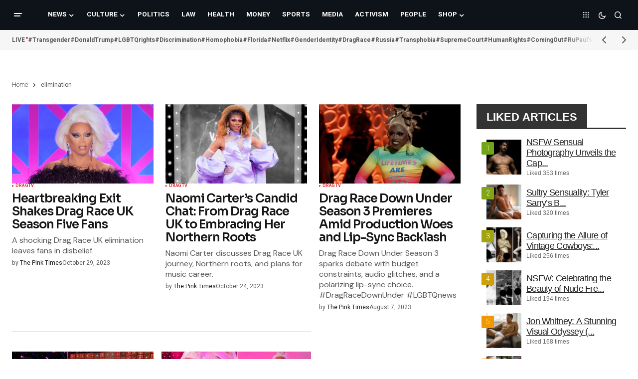

--- FILE ---
content_type: text/html; charset=UTF-8
request_url: https://thepinktimes.com/tag/elimination/
body_size: 20899
content:
<!doctype html>
<html lang="en">
<head>
<meta charset="UTF-8"/>
<meta name="viewport" content="width=device-width, initial-scale=1"/>
<link rel="profile" href="https://gmpg.org/xfn/11"/>
<meta name='robots' content='index, follow, max-image-preview:large, max-snippet:-1, max-video-preview:-1'/>
<style>.WooZone-price-info{font-size:0.1em;}
.woocommerce div.product p.price, .woocommerce div.product span.price{line-height:initial !important;}</style>
<title>elimination - The Pink Times</title>
<link rel="canonical" href="https://thepinktimes.com/tag/elimination/"/>
<meta property="og:locale" content="en_US"/>
<meta property="og:type" content="article"/>
<meta property="og:title" content="elimination Archives"/>
<meta property="og:url" content="https://thepinktimes.com/tag/elimination/"/>
<meta property="og:site_name" content="The Pink Times"/>
<meta property="og:image" content="https://thepinktimes.com/wp-content/uploads/2024/12/240098951_120156683676930_6567512713338184575_n.jpg"/>
<meta property="og:image:width" content="1500"/>
<meta property="og:image:height" content="576"/>
<meta property="og:image:type" content="image/jpeg"/>
<meta name="twitter:card" content="summary_large_image"/>
<meta name="twitter:site" content="@thepinktimes"/>
<script type="application/ld+json" class="yoast-schema-graph">{"@context":"https://schema.org","@graph":[{"@type":"CollectionPage","@id":"https://thepinktimes.com/tag/elimination/","url":"https://thepinktimes.com/tag/elimination/","name":"elimination - The Pink Times","isPartOf":{"@id":"https://thepinktimes.com/#website"},"primaryImageOfPage":{"@id":"https://thepinktimes.com/tag/elimination/#primaryimage"},"image":{"@id":"https://thepinktimes.com/tag/elimination/#primaryimage"},"thumbnailUrl":"https://thepinktimes.com/wp-content/uploads/2023/10/Drag-Race-season-5-episode-5.webp","breadcrumb":{"@id":"https://thepinktimes.com/tag/elimination/#breadcrumb"},"inLanguage":"en"},{"@type":"ImageObject","inLanguage":"en","@id":"https://thepinktimes.com/tag/elimination/#primaryimage","url":"https://thepinktimes.com/wp-content/uploads/2023/10/Drag-Race-season-5-episode-5.webp","contentUrl":"https://thepinktimes.com/wp-content/uploads/2023/10/Drag-Race-season-5-episode-5.webp","width":792,"height":416},{"@type":"BreadcrumbList","@id":"https://thepinktimes.com/tag/elimination/#breadcrumb","itemListElement":[{"@type":"ListItem","position":1,"name":"Home","item":"https://thepinktimes.com/"},{"@type":"ListItem","position":2,"name":"elimination"}]},{"@type":"WebSite","@id":"https://thepinktimes.com/#website","url":"https://thepinktimes.com/","name":"The Pink Times","description":"Stay informed, Stay connected - Your LGBTQ news source","publisher":{"@id":"https://thepinktimes.com/#organization"},"alternateName":"Pink Times","potentialAction":[{"@type":"SearchAction","target":{"@type":"EntryPoint","urlTemplate":"https://thepinktimes.com/?s={search_term_string}"},"query-input":{"@type":"PropertyValueSpecification","valueRequired":true,"valueName":"search_term_string"}}],"inLanguage":"en"},{"@type":"Organization","@id":"https://thepinktimes.com/#organization","name":"The Pink Times","alternateName":"Pink Times","url":"https://thepinktimes.com/","logo":{"@type":"ImageObject","inLanguage":"en","@id":"https://thepinktimes.com/#/schema/logo/image/","url":"https://thepinktimes.com/wp-content/uploads/2023/08/274783611_163892495970015_3413106840745295168_n.jpg","contentUrl":"https://thepinktimes.com/wp-content/uploads/2023/08/274783611_163892495970015_3413106840745295168_n.jpg","width":595,"height":595,"caption":"The Pink Times"},"image":{"@id":"https://thepinktimes.com/#/schema/logo/image/"},"sameAs":["https://www.facebook.com/thepinktimes","https://x.com/thepinktimes","https://www.instagram.com/thepinktimes.news","https://www.youtube.com/channel/UCI9HM6BrNjC7u2OC-8QdCyg","https://www.linkedin.com/company/the-pink-times/"]}]}</script>
<link rel='dns-prefetch' href='//translate.google.com'/>
<link rel='dns-prefetch' href='//pagead2.googlesyndication.com'/>
<link rel='dns-prefetch' href='//www.googletagmanager.com'/>
<link rel='dns-prefetch' href='//fonts.googleapis.com'/>
<link href='https://fonts.gstatic.com' crossorigin rel='preconnect'/>
<link rel="alternate" type="application/rss+xml" title="The Pink Times &raquo; Feed" href="https://thepinktimes.com/feed/"/>
<link rel="alternate" type="application/rss+xml" title="The Pink Times &raquo; elimination Tag Feed" href="https://thepinktimes.com/tag/elimination/feed/"/>
<style id='wp-img-auto-sizes-contain-inline-css'>img:is([sizes=auto i],[sizes^="auto," i]){contain-intrinsic-size:3000px 1500px}</style>
<link rel="stylesheet" type="text/css" href="//thepinktimes.com/wp-content/cache/wpfc-minified/h40pnr7/ddq1d.css" media="all"/>
<style id='classic-theme-styles-inline-css'>.wp-block-button__link{color:#fff;background-color:#32373c;border-radius:9999px;box-shadow:none;text-decoration:none;padding:calc(.667em + 2px) calc(1.333em + 2px);font-size:1.125em}.wp-block-file__button{background:#32373c;color:#fff;text-decoration:none}</style>
<link rel="stylesheet" type="text/css" href="//thepinktimes.com/wp-content/cache/wpfc-minified/fi2ontjo/ddq1d.css" media="all"/>
<style id='qsm-quiz-style-inline-css'></style>
<style id='global-styles-inline-css'>:root{--wp--preset--aspect-ratio--square:1;--wp--preset--aspect-ratio--4-3:4/3;--wp--preset--aspect-ratio--3-4:3/4;--wp--preset--aspect-ratio--3-2:3/2;--wp--preset--aspect-ratio--2-3:2/3;--wp--preset--aspect-ratio--16-9:16/9;--wp--preset--aspect-ratio--9-16:9/16;--wp--preset--color--black:#000000;--wp--preset--color--cyan-bluish-gray:#abb8c3;--wp--preset--color--white:#FFFFFF;--wp--preset--color--pale-pink:#f78da7;--wp--preset--color--vivid-red:#cf2e2e;--wp--preset--color--luminous-vivid-orange:#ff6900;--wp--preset--color--luminous-vivid-amber:#fcb900;--wp--preset--color--light-green-cyan:#7bdcb5;--wp--preset--color--vivid-green-cyan:#00d084;--wp--preset--color--pale-cyan-blue:#8ed1fc;--wp--preset--color--vivid-cyan-blue:#0693e3;--wp--preset--color--vivid-purple:#9b51e0;--wp--preset--color--blue:#59BACC;--wp--preset--color--green:#58AD69;--wp--preset--color--orange:#FFBC49;--wp--preset--color--red:#e32c26;--wp--preset--color--gray-50:#f8f9fa;--wp--preset--color--gray-100:#f8f9fb;--wp--preset--color--gray-200:#E0E0E0;--wp--preset--color--primary:#161616;--wp--preset--color--secondary:#585858;--wp--preset--color--layout:#f9f9f9;--wp--preset--color--border:#D9D9D9;--wp--preset--color--divider:#1D1D1F;--wp--preset--gradient--vivid-cyan-blue-to-vivid-purple:linear-gradient(135deg,rgb(6,147,227) 0%,rgb(155,81,224) 100%);--wp--preset--gradient--light-green-cyan-to-vivid-green-cyan:linear-gradient(135deg,rgb(122,220,180) 0%,rgb(0,208,130) 100%);--wp--preset--gradient--luminous-vivid-amber-to-luminous-vivid-orange:linear-gradient(135deg,rgb(252,185,0) 0%,rgb(255,105,0) 100%);--wp--preset--gradient--luminous-vivid-orange-to-vivid-red:linear-gradient(135deg,rgb(255,105,0) 0%,rgb(207,46,46) 100%);--wp--preset--gradient--very-light-gray-to-cyan-bluish-gray:linear-gradient(135deg,rgb(238,238,238) 0%,rgb(169,184,195) 100%);--wp--preset--gradient--cool-to-warm-spectrum:linear-gradient(135deg,rgb(74,234,220) 0%,rgb(151,120,209) 20%,rgb(207,42,186) 40%,rgb(238,44,130) 60%,rgb(251,105,98) 80%,rgb(254,248,76) 100%);--wp--preset--gradient--blush-light-purple:linear-gradient(135deg,rgb(255,206,236) 0%,rgb(152,150,240) 100%);--wp--preset--gradient--blush-bordeaux:linear-gradient(135deg,rgb(254,205,165) 0%,rgb(254,45,45) 50%,rgb(107,0,62) 100%);--wp--preset--gradient--luminous-dusk:linear-gradient(135deg,rgb(255,203,112) 0%,rgb(199,81,192) 50%,rgb(65,88,208) 100%);--wp--preset--gradient--pale-ocean:linear-gradient(135deg,rgb(255,245,203) 0%,rgb(182,227,212) 50%,rgb(51,167,181) 100%);--wp--preset--gradient--electric-grass:linear-gradient(135deg,rgb(202,248,128) 0%,rgb(113,206,126) 100%);--wp--preset--gradient--midnight:linear-gradient(135deg,rgb(2,3,129) 0%,rgb(40,116,252) 100%);--wp--preset--font-size--small:13px;--wp--preset--font-size--medium:20px;--wp--preset--font-size--large:36px;--wp--preset--font-size--x-large:42px;--wp--preset--spacing--20:0.44rem;--wp--preset--spacing--30:0.67rem;--wp--preset--spacing--40:1rem;--wp--preset--spacing--50:1.5rem;--wp--preset--spacing--60:2.25rem;--wp--preset--spacing--70:3.38rem;--wp--preset--spacing--80:5.06rem;--wp--preset--shadow--natural:6px 6px 9px rgba(0, 0, 0, 0.2);--wp--preset--shadow--deep:12px 12px 50px rgba(0, 0, 0, 0.4);--wp--preset--shadow--sharp:6px 6px 0px rgba(0, 0, 0, 0.2);--wp--preset--shadow--outlined:6px 6px 0px -3px rgb(255, 255, 255), 6px 6px rgb(0, 0, 0);--wp--preset--shadow--crisp:6px 6px 0px rgb(0, 0, 0);}:root :where(.is-layout-flow) > :first-child{margin-block-start:0;}:root :where(.is-layout-flow) > :last-child{margin-block-end:0;}:root :where(.is-layout-flow) > *{margin-block-start:24px;margin-block-end:0;}:root :where(.is-layout-constrained) > :first-child{margin-block-start:0;}:root :where(.is-layout-constrained) > :last-child{margin-block-end:0;}:root :where(.is-layout-constrained) > *{margin-block-start:24px;margin-block-end:0;}:root :where(.is-layout-flex){gap:24px;}:root :where(.is-layout-grid){gap:24px;}body .is-layout-flex{display:flex;}.is-layout-flex{flex-wrap:wrap;align-items:center;}.is-layout-flex > :is(*, div){margin:0;}body .is-layout-grid{display:grid;}.is-layout-grid > :is(*, div){margin:0;}.has-black-color{color:var(--wp--preset--color--black) !important;}.has-cyan-bluish-gray-color{color:var(--wp--preset--color--cyan-bluish-gray) !important;}.has-white-color{color:var(--wp--preset--color--white) !important;}.has-pale-pink-color{color:var(--wp--preset--color--pale-pink) !important;}.has-vivid-red-color{color:var(--wp--preset--color--vivid-red) !important;}.has-luminous-vivid-orange-color{color:var(--wp--preset--color--luminous-vivid-orange) !important;}.has-luminous-vivid-amber-color{color:var(--wp--preset--color--luminous-vivid-amber) !important;}.has-light-green-cyan-color{color:var(--wp--preset--color--light-green-cyan) !important;}.has-vivid-green-cyan-color{color:var(--wp--preset--color--vivid-green-cyan) !important;}.has-pale-cyan-blue-color{color:var(--wp--preset--color--pale-cyan-blue) !important;}.has-vivid-cyan-blue-color{color:var(--wp--preset--color--vivid-cyan-blue) !important;}.has-vivid-purple-color{color:var(--wp--preset--color--vivid-purple) !important;}.has-blue-color{color:var(--wp--preset--color--blue) !important;}.has-green-color{color:var(--wp--preset--color--green) !important;}.has-orange-color{color:var(--wp--preset--color--orange) !important;}.has-red-color{color:var(--wp--preset--color--red) !important;}.has-gray-50-color{color:var(--wp--preset--color--gray-50) !important;}.has-gray-100-color{color:var(--wp--preset--color--gray-100) !important;}.has-gray-200-color{color:var(--wp--preset--color--gray-200) !important;}.has-primary-color{color:var(--wp--preset--color--primary) !important;}.has-secondary-color{color:var(--wp--preset--color--secondary) !important;}.has-layout-color{color:var(--wp--preset--color--layout) !important;}.has-border-color{color:var(--wp--preset--color--border) !important;}.has-divider-color{color:var(--wp--preset--color--divider) !important;}.has-black-background-color{background-color:var(--wp--preset--color--black) !important;}.has-cyan-bluish-gray-background-color{background-color:var(--wp--preset--color--cyan-bluish-gray) !important;}.has-white-background-color{background-color:var(--wp--preset--color--white) !important;}.has-pale-pink-background-color{background-color:var(--wp--preset--color--pale-pink) !important;}.has-vivid-red-background-color{background-color:var(--wp--preset--color--vivid-red) !important;}.has-luminous-vivid-orange-background-color{background-color:var(--wp--preset--color--luminous-vivid-orange) !important;}.has-luminous-vivid-amber-background-color{background-color:var(--wp--preset--color--luminous-vivid-amber) !important;}.has-light-green-cyan-background-color{background-color:var(--wp--preset--color--light-green-cyan) !important;}.has-vivid-green-cyan-background-color{background-color:var(--wp--preset--color--vivid-green-cyan) !important;}.has-pale-cyan-blue-background-color{background-color:var(--wp--preset--color--pale-cyan-blue) !important;}.has-vivid-cyan-blue-background-color{background-color:var(--wp--preset--color--vivid-cyan-blue) !important;}.has-vivid-purple-background-color{background-color:var(--wp--preset--color--vivid-purple) !important;}.has-blue-background-color{background-color:var(--wp--preset--color--blue) !important;}.has-green-background-color{background-color:var(--wp--preset--color--green) !important;}.has-orange-background-color{background-color:var(--wp--preset--color--orange) !important;}.has-red-background-color{background-color:var(--wp--preset--color--red) !important;}.has-gray-50-background-color{background-color:var(--wp--preset--color--gray-50) !important;}.has-gray-100-background-color{background-color:var(--wp--preset--color--gray-100) !important;}.has-gray-200-background-color{background-color:var(--wp--preset--color--gray-200) !important;}.has-primary-background-color{background-color:var(--wp--preset--color--primary) !important;}.has-secondary-background-color{background-color:var(--wp--preset--color--secondary) !important;}.has-layout-background-color{background-color:var(--wp--preset--color--layout) !important;}.has-border-background-color{background-color:var(--wp--preset--color--border) !important;}.has-divider-background-color{background-color:var(--wp--preset--color--divider) !important;}.has-black-border-color{border-color:var(--wp--preset--color--black) !important;}.has-cyan-bluish-gray-border-color{border-color:var(--wp--preset--color--cyan-bluish-gray) !important;}.has-white-border-color{border-color:var(--wp--preset--color--white) !important;}.has-pale-pink-border-color{border-color:var(--wp--preset--color--pale-pink) !important;}.has-vivid-red-border-color{border-color:var(--wp--preset--color--vivid-red) !important;}.has-luminous-vivid-orange-border-color{border-color:var(--wp--preset--color--luminous-vivid-orange) !important;}.has-luminous-vivid-amber-border-color{border-color:var(--wp--preset--color--luminous-vivid-amber) !important;}.has-light-green-cyan-border-color{border-color:var(--wp--preset--color--light-green-cyan) !important;}.has-vivid-green-cyan-border-color{border-color:var(--wp--preset--color--vivid-green-cyan) !important;}.has-pale-cyan-blue-border-color{border-color:var(--wp--preset--color--pale-cyan-blue) !important;}.has-vivid-cyan-blue-border-color{border-color:var(--wp--preset--color--vivid-cyan-blue) !important;}.has-vivid-purple-border-color{border-color:var(--wp--preset--color--vivid-purple) !important;}.has-blue-border-color{border-color:var(--wp--preset--color--blue) !important;}.has-green-border-color{border-color:var(--wp--preset--color--green) !important;}.has-orange-border-color{border-color:var(--wp--preset--color--orange) !important;}.has-red-border-color{border-color:var(--wp--preset--color--red) !important;}.has-gray-50-border-color{border-color:var(--wp--preset--color--gray-50) !important;}.has-gray-100-border-color{border-color:var(--wp--preset--color--gray-100) !important;}.has-gray-200-border-color{border-color:var(--wp--preset--color--gray-200) !important;}.has-primary-border-color{border-color:var(--wp--preset--color--primary) !important;}.has-secondary-border-color{border-color:var(--wp--preset--color--secondary) !important;}.has-layout-border-color{border-color:var(--wp--preset--color--layout) !important;}.has-border-border-color{border-color:var(--wp--preset--color--border) !important;}.has-divider-border-color{border-color:var(--wp--preset--color--divider) !important;}.has-vivid-cyan-blue-to-vivid-purple-gradient-background{background:var(--wp--preset--gradient--vivid-cyan-blue-to-vivid-purple) !important;}.has-light-green-cyan-to-vivid-green-cyan-gradient-background{background:var(--wp--preset--gradient--light-green-cyan-to-vivid-green-cyan) !important;}.has-luminous-vivid-amber-to-luminous-vivid-orange-gradient-background{background:var(--wp--preset--gradient--luminous-vivid-amber-to-luminous-vivid-orange) !important;}.has-luminous-vivid-orange-to-vivid-red-gradient-background{background:var(--wp--preset--gradient--luminous-vivid-orange-to-vivid-red) !important;}.has-very-light-gray-to-cyan-bluish-gray-gradient-background{background:var(--wp--preset--gradient--very-light-gray-to-cyan-bluish-gray) !important;}.has-cool-to-warm-spectrum-gradient-background{background:var(--wp--preset--gradient--cool-to-warm-spectrum) !important;}.has-blush-light-purple-gradient-background{background:var(--wp--preset--gradient--blush-light-purple) !important;}.has-blush-bordeaux-gradient-background{background:var(--wp--preset--gradient--blush-bordeaux) !important;}.has-luminous-dusk-gradient-background{background:var(--wp--preset--gradient--luminous-dusk) !important;}.has-pale-ocean-gradient-background{background:var(--wp--preset--gradient--pale-ocean) !important;}.has-electric-grass-gradient-background{background:var(--wp--preset--gradient--electric-grass) !important;}.has-midnight-gradient-background{background:var(--wp--preset--gradient--midnight) !important;}.has-small-font-size{font-size:var(--wp--preset--font-size--small) !important;}.has-medium-font-size{font-size:var(--wp--preset--font-size--medium) !important;}.has-large-font-size{font-size:var(--wp--preset--font-size--large) !important;}.has-x-large-font-size{font-size:var(--wp--preset--font-size--x-large) !important;}:root :where(.wp-block-pullquote){font-size:1.5em;line-height:1.6;}</style>
<link rel="stylesheet" type="text/css" href="//thepinktimes.com/wp-content/cache/wpfc-minified/m9nonkub/ddq1d.css" media="all"/>
<link rel="stylesheet" type="text/css" href="//thepinktimes.com/wp-content/cache/wpfc-minified/kz7a0c4x/ddq1d.css" media="only screen and (max-width: 768px)"/>
<link rel="stylesheet" type="text/css" href="//thepinktimes.com/wp-content/cache/wpfc-minified/6yqovgfb/ddq1d.css" media="all"/>
<style id='woocommerce-inline-inline-css'>.woocommerce form .form-row .required{visibility:visible;}</style>
<link rel="stylesheet" type="text/css" href="//thepinktimes.com/wp-content/cache/wpfc-minified/m91a92dw/ddq1d.css" media="all"/>
<style id='cs-elementor-editor-inline-css'>:root{--cs-desktop-container:1448px;--cs-laptop-container:1200px;--cs-tablet-container:992px;--cs-mobile-container:768px;}</style>
<link rel="stylesheet" type="text/css" href="//thepinktimes.com/wp-content/cache/wpfc-minified/7murgddi/ddq1d.css" media="all"/>
<style id='csco-styles-inline-css'>:root{
--cs-font-base-family:Heebo;--cs-font-base-size:1rem;--cs-font-base-weight:200;--cs-font-base-style:normal;--cs-font-base-letter-spacing:normal;--cs-font-base-line-height:1.5;
--cs-font-primary-family:Heebo;--cs-font-primary-size:0.75rem;--cs-font-primary-weight:200;--cs-font-primary-style:normal;--cs-font-primary-letter-spacing:normal;--cs-font-primary-text-transform:none;--cs-font-primary-line-height:1.2;
--cs-font-secondary-family:Heebo;--cs-font-secondary-size:0.75rem;--cs-font-secondary-weight:200;--cs-font-secondary-style:normal;--cs-font-secondary-letter-spacing:normal;--cs-font-secondary-text-transform:none;--cs-font-secondary-line-height:1.1;
--cs-font-section-headings-family:Sora;--cs-font-section-headings-size:1.125rem;--cs-font-section-headings-weight:600;--cs-font-section-headings-style:normal;--cs-font-section-headings-letter-spacing:-0.02em;--cs-font-section-headings-text-transform:none;--cs-font-section-headings-line-height:1.1;
--cs-font-post-title-family:Heebo;--cs-font-post-title-weight:600;--cs-font-post-title-size:2.25rem;--cs-font-post-title-letter-spacing:0px;--cs-font-post-title-line-height:1.1;
--cs-font-post-subtitle-family:Heebo;--cs-font-post-subtitle-weight:400;--cs-font-post-subtitle-size:1.25rem;--cs-font-post-subtitle-letter-spacing:normal;--cs-font-post-subtitle-line-height:1.4;
--cs-font-category-family:Heebo;--cs-font-category-size:0.5625rem;--cs-font-category-weight:700;--cs-font-category-style:normal;--cs-font-category-letter-spacing:0.02em;--cs-font-category-text-transform:uppercase;--cs-font-category-line-height:1.1;
--cs-font-post-meta-family:Heebo;--cs-font-post-meta-size:0.75rem;--cs-font-post-meta-weight:400;--cs-font-post-meta-style:normal;--cs-font-post-meta-letter-spacing:normal;--cs-font-post-meta-text-transform:none;--cs-font-post-meta-line-height:1.1;
--cs-font-post-content-family:Heebo;--cs-font-post-content-weight:300;--cs-font-post-content-size:1.125rem;--cs-font-post-content-letter-spacing:normal;--cs-font-post-content-line-height:;
--cs-font-input-family:DM Sans;--cs-font-input-size:0.875rem;--cs-font-input-weight:400;--cs-font-input-style:normal;--cs-font-input-line-height:1.3;--cs-font-input-letter-spacing:normal;--cs-font-input-text-transform:none;
--cs-font-entry-title-family:Sora;--cs-font-entry-title-weight:600;--cs-font-entry-title-letter-spacing:-0.04em;--cs-font-entry-title-line-height:1.1;
--cs-font-entry-excerpt-family:DM Sans;--cs-font-entry-excerpt-weight:400;--cs-font-entry-excerpt-size:1rem;--cs-font-entry-excerpt-letter-spacing:normal;--cs-font-entry-excerpt-line-height:normal;
--cs-font-main-logo-family:DM Sans;--cs-font-main-logo-size:1.375rem;--cs-font-main-logo-weight:700;--cs-font-main-logo-style:normal;--cs-font-main-logo-letter-spacing:-0.02em;--cs-font-main-logo-text-transform:none;
--cs-font-mobile-logo-family:DM Sans;--cs-font-mobile-logo-size:1.375rem;--cs-font-mobile-logo-weight:700;--cs-font-mobile-logo-style:normal;--cs-font-mobile-logo-letter-spacing:-0.02em;--cs-font-mobile-logo-text-transform:none;
--cs-font-footer-logo-family:DM Sans;--cs-font-footer-logo-size:1.375rem;--cs-font-footer-logo-weight:700;--cs-font-footer-logo-style:normal;--cs-font-footer-logo-letter-spacing:-0.02em;--cs-font-footer-logo-text-transform:none;
--cs-font-headings-family:Heebo;--cs-font-headings-weight:600;--cs-font-headings-style:normal;--cs-font-headings-line-height:1.1;--cs-font-headings-letter-spacing:-0.04em;--cs-font-headings-text-transform:none;
--cs-font-menu-family:Heebo;--cs-font-menu-size:0.85rem;--cs-font-menu-weight:700;--cs-font-menu-style:normal;--cs-font-menu-letter-spacing:normal;--cs-font-menu-text-transform:uppercase;--cs-font-menu-line-height:1.3;
--cs-font-submenu-family:Heebo;--cs-font-submenu-size:0.875rem;--cs-font-submenu-weight:400;--cs-font-submenu-style:normal;--cs-font-submenu-letter-spacing:normal;--cs-font-submenu-text-transform:none;--cs-font-submenu-line-height:1.3;
--cs-font-footer-menu-family:Heebo;--cs-font-footer-menu-size:0.75rem;--cs-font-footer-menu-weight:700;--cs-font-footer-menu-style:normal;--cs-font-footer-menu-letter-spacing:-0.02em;--cs-font-footer-menu-text-transform:uppercase;--cs-font-footer-menu-line-height:1.2;
--cs-font-footer-submenu-family:Heebo;--cs-font-footer-submenu-size:0.75rem;--cs-font-footer-submenu-weight:700;--cs-font-footer-submenu-style:normal;--cs-font-footer-submenu-letter-spacing:normal;--cs-font-footer-submenu-text-transform:none;--cs-font-footer-submenu-line-height:1.1;
--cs-font-bottombar-menu-family:Heebo;--cs-font-bottombar-menu-size:0.75rem;--cs-font-bottombar-menu-weight:700;--cs-font-bottombar-menu-style:normal;--cs-font-bottombar-menu-letter-spacing:normal;--cs-font-bottombar-menu-text-transform:none;--cs-font-bottombar-menu-line-height:1.3;}</style>
<style id='cs-customizer-output-styles-inline-css'>:root{--cs-light-site-background:#FFFFFF;--cs-dark-site-background:#161616;--cs-light-header-background:#0e131a;--cs-dark-header-background:#161616;--cs-light-header-submenu-background:#0e131a;--cs-dark-header-submenu-background:#161616;--cs-light-footer-background:#0e131a;--cs-dark-footer-background:#161616;--cs-light-offcanvas-background:#0e131a;--cs-dark-offcanvas-background:#161616;--cs-light-layout-background:#f6f6f6;--cs-dark-layout-background:#232323;--cs-light-primary-color:#161616;--cs-dark-primary-color:#FFFFFF;--cs-light-secondary-color:#585858;--cs-dark-secondary-color:#CDCDCD;--cs-light-accent-color:#dd3333;--cs-dark-accent-color:#ffffff;--cs-light-input-background:#FFFFFF;--cs-dark-input-background:#FFFFFF;--cs-light-button-background:#dd3333;--cs-dark-button-background:#0038ff;--cs-light-button-color:#FFFFFF;--cs-dark-button-color:#FFFFFF;--cs-light-button-hover-background:#0033e9;--cs-dark-button-hover-background:#0033e9;--cs-light-button-hover-color:#FFFFFF;--cs-dark-button-hover-color:#FFFFFF;--cs-light-border-color:#D9D9D9;--cs-dark-border-color:#343434;--cs-light-overlay-background:#161616;--cs-dark-overlay-background:#161616;--cs-light-video-icon-color:#161616;--cs-dark-video-icon-color:#161616;--cs-heading-1-font-size:2.25rem;--cs-heading-2-font-size:2rem;--cs-heading-3-font-size:1.5rem;--cs-heading-4-font-size:1.125rem;--cs-heading-5-font-size:1rem;--cs-heading-6-font-size:0.9375rem;--cs-header-initial-height:60px;--cs-header-height:60px;--cs-header-border-width:0px;}:root, [data-scheme="light"]{--cs-light-overlay-background-rgb:22,22,22;}:root, [data-scheme="dark"]{--cs-dark-overlay-background-rgb:22,22,22;}.cs-header-bottombar{--cs-header-bottombar-alignment:flex-start;}.cs-posts-area__home.cs-posts-area__grid{--cs-posts-area-grid-columns:3;--cs-posts-area-grid-column-gap:24px;}.cs-posts-area__home{--cs-posts-area-grid-row-gap:24px;--cs-entry-title-font-size:1.5rem;}.cs-posts-area__archive.cs-posts-area__grid{--cs-posts-area-grid-columns:3;--cs-posts-area-grid-column-gap:24px;}.cs-posts-area__archive{--cs-posts-area-grid-row-gap:40px;--cs-entry-title-font-size:1.5rem;}.cs-posts-area__read-next{--cs-entry-title-font-size:1.5rem;}.cs-banner-archive{--cs-banner-label-alignment:left;}.cs-banner-post-after{--cs-banner-label-alignment:left;}@media(max-width:1199.98px){.cs-posts-area__home.cs-posts-area__grid{--cs-posts-area-grid-columns:2;--cs-posts-area-grid-column-gap:24px;}.cs-posts-area__home{--cs-posts-area-grid-row-gap:24px;--cs-entry-title-font-size:1.5rem;}.cs-posts-area__archive.cs-posts-area__grid{--cs-posts-area-grid-columns:3;--cs-posts-area-grid-column-gap:24px;}.cs-posts-area__archive{--cs-posts-area-grid-row-gap:40px;--cs-entry-title-font-size:1.5rem;}.cs-posts-area__read-next{--cs-entry-title-font-size:1.5rem;}}@media(max-width:991.98px){.cs-posts-area__home.cs-posts-area__grid{--cs-posts-area-grid-columns:2;--cs-posts-area-grid-column-gap:24px;}.cs-posts-area__home{--cs-posts-area-grid-row-gap:24px;--cs-entry-title-font-size:1.5rem;}.cs-posts-area__archive.cs-posts-area__grid{--cs-posts-area-grid-columns:2;--cs-posts-area-grid-column-gap:24px;}.cs-posts-area__archive{--cs-posts-area-grid-row-gap:40px;--cs-entry-title-font-size:1.5rem;}.cs-posts-area__read-next{--cs-entry-title-font-size:1.5rem;}}@media(max-width:767.98px){.cs-posts-area__home.cs-posts-area__grid{--cs-posts-area-grid-columns:1;--cs-posts-area-grid-column-gap:24px;}.cs-posts-area__home{--cs-posts-area-grid-row-gap:24px;--cs-entry-title-font-size:1.25rem;}.cs-posts-area__archive.cs-posts-area__grid{--cs-posts-area-grid-columns:1;--cs-posts-area-grid-column-gap:24px;}.cs-posts-area__archive{--cs-posts-area-grid-row-gap:24px;--cs-entry-title-font-size:1.25rem;}.cs-posts-area__read-next{--cs-entry-title-font-size:1.25rem;}}</style>
<script src="//pagead2.googlesyndication.com/pagead/js/adsbygoogle.js?ver=6.9" id="csco_adsense-js"></script>
<script data-wpfc-render="false">(function(){let events=["mousemove", "wheel", "scroll", "touchstart", "touchmove"];let fired=false;events.forEach(function(event){window.addEventListener(event, function(){if(fired===false){fired=true;setTimeout(function(){ (function(d,s){var f=d.getElementsByTagName(s)[0];j=d.createElement(s);j.setAttribute('src', 'https://www.googletagmanager.com/gtag/js?id=G-5GZ7BMD02W');j.setAttribute('id', 'google_gtagjs-js');f.parentNode.insertBefore(j,f);})(document,'script'); }, 100);}},{once: true});});})();</script>
<meta name="cdp-version" content="1.5.0"/><style>.flag{margin-top:10px;}.goog-te-gadget{margin-top:2px!important;}p.hello{font-size:12px;color:#666;}div.skiptranslate.goog-te-gadget{display:inline!important;}#google_language_translator{clear:both;}#flags{width:165px;}#flags a{display:inline-block;margin-right:2px;}#google_language_translator a{display:none!important;}div.skiptranslate.goog-te-gadget{display:inline!important;}.goog-te-gadget{color:transparent!important;}.goog-te-gadget{font-size:0px!important;}.goog-branding{display:none;}.goog-tooltip{display:none!important;}.goog-tooltip:hover{display:none!important;}.goog-text-highlight{background-color:transparent!important;border:none!important;box-shadow:none!important;}#google_language_translator{display:none;}#google_language_translator select.goog-te-combo{color:#32373c;}div.skiptranslate{display:none!important;}body{top:0px!important;}#goog-gt-{display:none!important;}font font{background-color:transparent!important;box-shadow:none!important;position:initial!important;}#glt-translate-trigger{bottom:auto;top:0;}.tool-container.tool-top{top:50px!important;bottom:auto!important;}.tool-container.tool-top .arrow{border-color:transparent transparent #d0cbcb;top:-14px;}#glt-translate-trigger > span{color:#ffffff;}#glt-translate-trigger{background:#1e73be;}</style><meta name="generator" content="Site Kit by Google 1.171.0"/>        
<meta name="onesignal-plugin" content="wordpress-3.8.0">
<noscript><style>.woocommerce-product-gallery{opacity:1 !important;}</style></noscript>
<meta name="google-adsense-platform-account" content="ca-host-pub-2644536267352236">
<meta name="google-adsense-platform-domain" content="sitekit.withgoogle.com">
<meta name="generator" content="Elementor 3.34.4; features: additional_custom_breakpoints; settings: css_print_method-external, google_font-enabled, font_display-swap">
<style>.e-con.e-parent:nth-of-type(n+4):not(.e-lazyloaded):not(.e-no-lazyload),
.e-con.e-parent:nth-of-type(n+4):not(.e-lazyloaded):not(.e-no-lazyload) *{background-image:none !important;}
@media screen and (max-height: 1024px) {
.e-con.e-parent:nth-of-type(n+3):not(.e-lazyloaded):not(.e-no-lazyload),
.e-con.e-parent:nth-of-type(n+3):not(.e-lazyloaded):not(.e-no-lazyload) *{background-image:none !important;}
}
@media screen and (max-height: 640px) {
.e-con.e-parent:nth-of-type(n+2):not(.e-lazyloaded):not(.e-no-lazyload),
.e-con.e-parent:nth-of-type(n+2):not(.e-lazyloaded):not(.e-no-lazyload) *{background-image:none !important;}
}</style>
<script async src="https://pagead2.googlesyndication.com/pagead/js/adsbygoogle.js?client=ca-pub-6460797705492074&amp;host=ca-host-pub-2644536267352236" crossorigin="anonymous"></script>
<style id="spu-css-40527" class="spu-css">#spu-bg-40527{background-color:rgba(0, 0, 0, 0.77);}
#spu-40527 .spu-close{font-size:40px;color:rgb(0, 0, 0);text-shadow:0 1px 0 #000;}
#spu-40527 .spu-close:hover{color:#000;}
#spu-40527{background-color:rgb(255, 255, 255);max-width:450px;border-radius:10px;height:auto;box-shadow:0px 0px 10px 0px rgb(0, 0, 0);}
#spu-40527 .spu-container{border:5px solid;border-color:rgb(255, 255, 255);border-radius:0px;margin:14px;padding:30px;height:calc(100% - 28px);}</style>
<link rel="icon" href="https://thepinktimes.com/wp-content/uploads/2025/02/cropped-468884581_1388463668882515_2390145809181804955_n-32x32.jpg" sizes="32x32"/>
<link rel="icon" href="https://thepinktimes.com/wp-content/uploads/2025/02/cropped-468884581_1388463668882515_2390145809181804955_n-192x192.jpg" sizes="192x192"/>
<link rel="apple-touch-icon" href="https://thepinktimes.com/wp-content/uploads/2025/02/cropped-468884581_1388463668882515_2390145809181804955_n-180x180.jpg"/>
<meta name="msapplication-TileImage" content="https://thepinktimes.com/wp-content/uploads/2025/02/cropped-468884581_1388463668882515_2390145809181804955_n-270x270.jpg"/>
<style id="wp-custom-css">.cs-main-content .entry-content ul:not(.wp-block-post,
.wp-block-archives, .wp-block-categories, .wp-block-latest-posts, .wp-block-social-links, .wp-block-post-template, .blocks-gallery-grid), .cs-main-content .entry-summary ul:not(.wp-block-post,
.wp-block-archives, .wp-block-categories, .wp-block-latest-posts, .wp-block-social-links, .wp-block-post-template, .blocks-gallery-grid){padding-left:32px;padding-right:16px;list-style-type:square;padding:0px !important;}
.cs-main-content .entry-content ul:not(.wp-block-post,
.wp-block-archives, .wp-block-categories, .wp-block-latest-posts, .wp-block-social-links, .wp-block-post-template, .blocks-gallery-grid) li, .cs-main-content .entry-summary ul:not(.wp-block-post,
.wp-block-archives, .wp-block-categories, .wp-block-latest-posts, .wp-block-social-links, .wp-block-post-template, .blocks-gallery-grid) li{margin-bottom:-2px !important;padding-left:0.25rem;}
.quiz_section input[type="radio"]{}
label.qsm-input-label{text-align:center;}
.qsm_image_caption{font-size:14px !important;margin-left:20px !important;}
.qmn_radio_answers.mlwRequiredRadio{display:flex;flex-direction:row;flex-wrap:wrap;justify-content:space-between;align-content:flex-start;}
.qsm-results-page .qmn_image_option, .quiz_section .qmn_image_option{width:48%;height:100%;align-content}
.qsm-quiz-container input[type=radio]{cursor:pointer;display:block;position:relative;left:30px;}</style>
<script data-wpfc-render="false">var Wpfcll={s:[],osl:0,scroll:false,i:function(){Wpfcll.ss();window.addEventListener('load',function(){let observer=new MutationObserver(mutationRecords=>{Wpfcll.osl=Wpfcll.s.length;Wpfcll.ss();if(Wpfcll.s.length > Wpfcll.osl){Wpfcll.ls(false);}});observer.observe(document.getElementsByTagName("html")[0],{childList:true,attributes:true,subtree:true,attributeFilter:["src"],attributeOldValue:false,characterDataOldValue:false});Wpfcll.ls(true);});window.addEventListener('scroll',function(){Wpfcll.scroll=true;Wpfcll.ls(false);});window.addEventListener('resize',function(){Wpfcll.scroll=true;Wpfcll.ls(false);});window.addEventListener('click',function(){Wpfcll.scroll=true;Wpfcll.ls(false);});},c:function(e,pageload){var w=document.documentElement.clientHeight || body.clientHeight;var n=0;if(pageload){n=0;}else{n=(w > 800) ? 800:200;n=Wpfcll.scroll ? 800:n;}var er=e.getBoundingClientRect();var t=0;var p=e.parentNode ? e.parentNode:false;if(typeof p.getBoundingClientRect=="undefined"){var pr=false;}else{var pr=p.getBoundingClientRect();}if(er.x==0 && er.y==0){for(var i=0;i < 10;i++){if(p){if(pr.x==0 && pr.y==0){if(p.parentNode){p=p.parentNode;}if(typeof p.getBoundingClientRect=="undefined"){pr=false;}else{pr=p.getBoundingClientRect();}}else{t=pr.top;break;}}};}else{t=er.top;}if(w - t+n > 0){return true;}return false;},r:function(e,pageload){var s=this;var oc,ot;try{oc=e.getAttribute("data-wpfc-original-src");ot=e.getAttribute("data-wpfc-original-srcset");originalsizes=e.getAttribute("data-wpfc-original-sizes");if(s.c(e,pageload)){if(oc || ot){if(e.tagName=="DIV" || e.tagName=="A" || e.tagName=="SPAN"){e.style.backgroundImage="url("+oc+")";e.removeAttribute("data-wpfc-original-src");e.removeAttribute("data-wpfc-original-srcset");e.removeAttribute("onload");}else{if(oc){e.setAttribute('src',oc);}if(ot){e.setAttribute('srcset',ot);}if(originalsizes){e.setAttribute('sizes',originalsizes);}if(e.getAttribute("alt") && e.getAttribute("alt")=="blank"){e.removeAttribute("alt");}e.removeAttribute("data-wpfc-original-src");e.removeAttribute("data-wpfc-original-srcset");e.removeAttribute("data-wpfc-original-sizes");e.removeAttribute("onload");if(e.tagName=="IFRAME"){var y="https://www.youtube.com/embed/";if(navigator.userAgent.match(/\sEdge?\/\d/i)){e.setAttribute('src',e.getAttribute("src").replace(/.+\/templates\/youtube\.html\#/,y));}e.onload=function(){if(typeof window.jQuery !="undefined"){if(jQuery.fn.fitVids){jQuery(e).parent().fitVids({customSelector:"iframe[src]"});}}var s=e.getAttribute("src").match(/templates\/youtube\.html\#(.+)/);if(s){try{var i=e.contentDocument || e.contentWindow;if(i.location.href=="about:blank"){e.setAttribute('src',y+s[1]);}}catch(err){e.setAttribute('src',y+s[1]);}}}}}}else{if(e.tagName=="NOSCRIPT"){if(typeof window.jQuery !="undefined"){if(jQuery(e).attr("data-type")=="wpfc"){e.removeAttribute("data-type");jQuery(e).after(jQuery(e).text());}}}}}}catch(error){console.log(error);console.log("==>",e);}},ss:function(){var i=Array.prototype.slice.call(document.getElementsByTagName("img"));var f=Array.prototype.slice.call(document.getElementsByTagName("iframe"));var d=Array.prototype.slice.call(document.getElementsByTagName("div"));var a=Array.prototype.slice.call(document.getElementsByTagName("a"));var s=Array.prototype.slice.call(document.getElementsByTagName("span"));var n=Array.prototype.slice.call(document.getElementsByTagName("noscript"));this.s=i.concat(f).concat(d).concat(a).concat(s).concat(n);},ls:function(pageload){var s=this;[].forEach.call(s.s,function(e,index){s.r(e,pageload);});}};document.addEventListener('DOMContentLoaded',function(){wpfci();});function wpfci(){Wpfcll.i();}</script>
</head>
<body class="archive tag tag-elimination tag-3871 wp-custom-logo wp-embed-responsive wp-theme-newsreader theme-newsreader woocommerce-no-js cs-page-layout-right cs-navbar-smart-enabled cs-sticky-sidebar-enabled cs-stick-to-top elementor-default elementor-kit-39891" data-scheme='light'>
<div class="cs-wrapper">
<div class="cs-site-overlay"></div><div class="cs-offcanvas" data-scheme="dark">
<div class="cs-offcanvas__header">
<div class="cs-logo cs-logo-mobile"> <a class="cs-header__logo cs-header__logo-mobile cs-logo-default" href="https://thepinktimes.com/"> <img onload="Wpfcll.r(this,true);" src="https://thepinktimes.com/wp-content/plugins/wp-fastest-cache-premium/pro/images/blank.gif" data-wpfc-original-src="https://thepinktimes.com/wp-content/uploads/2025/02/cropped-468884581_1388463668882515_2390145809181804955_n-1-300x300-1.png" alt="The Pink Times" width="40" height="40"> </a> <a class="cs-header__logo cs-logo-dark" href="https://thepinktimes.com/"> <img onload="Wpfcll.r(this,true);" src="https://thepinktimes.com/wp-content/plugins/wp-fastest-cache-premium/pro/images/blank.gif" data-wpfc-original-src="https://thepinktimes.com/wp-content/uploads/2025/02/cropped-468884581_1388463668882515_2390145809181804955_n-1-300x300-1.png" alt="The Pink Times" width="40" height="40"> </a></div><nav class="cs-offcanvas__nav">
<span class="cs-offcanvas__toggle" role="button" aria-label="Close mobile menu button">
<i class="cs-icon cs-icon-x"></i>
</span>
</nav></div><div class="cs-offcanvas__search cs-container">
<form role="search" method="get" class="cs-search__form" action="https://thepinktimes.com/">
<div class="cs-search__group" data-scheme="light"> <input required class="cs-search__input" type="search" value="" name="s" placeholder="Search..." role="searchbox"> <button class="cs-search__submit" aria-label="Search" type="submit"> Search </button></div></form></div><aside class="cs-offcanvas__sidebar">
<div class="cs-offcanvas__inner cs-offcanvas__area cs-widget-area cs-container">
<div class="widget widget_nav_menu"><div class="menu-main-navigation-container"><ul id="menu-main-navigation" class="menu"><li id="menu-item-170" class="menu-item menu-item-type-taxonomy menu-item-object-category menu-item-has-children menu-item-170"><a href="https://thepinktimes.com/category/world-news/">News</a> <ul class="sub-menu"> <li id="menu-item-171" class="menu-item menu-item-type-taxonomy menu-item-object-category menu-item-171"><a href="https://thepinktimes.com/category/world-news/africa/">Africa</a></li> <li id="menu-item-172" class="menu-item menu-item-type-taxonomy menu-item-object-category menu-item-172"><a href="https://thepinktimes.com/category/world-news/americas/">Americas</a></li> <li id="menu-item-173" class="menu-item menu-item-type-taxonomy menu-item-object-category menu-item-173"><a href="https://thepinktimes.com/category/world-news/asia-pacific/">Asia Pacific</a></li> <li id="menu-item-174" class="menu-item menu-item-type-taxonomy menu-item-object-category menu-item-174"><a href="https://thepinktimes.com/category/world-news/china/">China</a></li> <li id="menu-item-175" class="menu-item menu-item-type-taxonomy menu-item-object-category menu-item-175"><a href="https://thepinktimes.com/category/world-news/europe/">Europe</a></li> <li id="menu-item-176" class="menu-item menu-item-type-taxonomy menu-item-object-category menu-item-176"><a href="https://thepinktimes.com/category/world-news/india/">India</a></li> <li id="menu-item-177" class="menu-item menu-item-type-taxonomy menu-item-object-category menu-item-177"><a href="https://thepinktimes.com/category/world-news/middle-east/">Middle East</a></li> <li id="menu-item-178" class="menu-item menu-item-type-taxonomy menu-item-object-category menu-item-178"><a href="https://thepinktimes.com/category/world-news/united-kingdom/">United Kingdom</a></li> <li id="menu-item-179" class="menu-item menu-item-type-taxonomy menu-item-object-category menu-item-179"><a href="https://thepinktimes.com/category/world-news/united-states/">United States</a></li> </ul> </li> <li id="menu-item-163" class="menu-item menu-item-type-taxonomy menu-item-object-category menu-item-has-children menu-item-163"><a href="https://thepinktimes.com/category/culture/">Culture</a> <ul class="sub-menu"> <li id="menu-item-15622" class="menu-item menu-item-type-taxonomy menu-item-object-category menu-item-15622"><a href="https://thepinktimes.com/category/culture/art/">Art</a></li> <li id="menu-item-16111" class="menu-item menu-item-type-taxonomy menu-item-object-category menu-item-16111"><a href="https://thepinktimes.com/category/culture/entertainment/drag/">Drag</a></li> <li id="menu-item-15623" class="menu-item menu-item-type-taxonomy menu-item-object-category menu-item-15623"><a href="https://thepinktimes.com/category/culture/books/">Books</a></li> <li id="menu-item-15624" class="menu-item menu-item-type-taxonomy menu-item-object-category menu-item-15624"><a href="https://thepinktimes.com/category/culture/entertainment/">Entertainment</a></li> <li id="menu-item-15626" class="menu-item menu-item-type-taxonomy menu-item-object-category menu-item-15626"><a href="https://thepinktimes.com/category/culture/fashion/">Fashion</a></li> <li id="menu-item-15627" class="menu-item menu-item-type-taxonomy menu-item-object-category menu-item-15627"><a href="https://thepinktimes.com/category/culture/history/">History</a></li> <li id="menu-item-15628" class="menu-item menu-item-type-taxonomy menu-item-object-category menu-item-15628"><a href="https://thepinktimes.com/category/culture/love/">Love</a></li> <li id="menu-item-15630" class="menu-item menu-item-type-taxonomy menu-item-object-category menu-item-15630"><a href="https://thepinktimes.com/category/culture/photography/">Photography</a></li> <li id="menu-item-15631" class="menu-item menu-item-type-taxonomy menu-item-object-category menu-item-15631"><a href="https://thepinktimes.com/category/culture/religion/">Religion</a></li> </ul> </li> <li id="menu-item-581" class="menu-item menu-item-type-taxonomy menu-item-object-category menu-item-581"><a href="https://thepinktimes.com/category/politics/">Politics</a></li> <li id="menu-item-580" class="menu-item menu-item-type-taxonomy menu-item-object-category menu-item-580"><a href="https://thepinktimes.com/category/law/">Law</a></li> <li id="menu-item-15619" class="menu-item menu-item-type-taxonomy menu-item-object-category menu-item-15619"><a href="https://thepinktimes.com/category/health-rights/">Health</a></li> <li id="menu-item-165" class="menu-item menu-item-type-taxonomy menu-item-object-category menu-item-165"><a href="https://thepinktimes.com/category/money/">Money</a></li> <li id="menu-item-166" class="menu-item menu-item-type-taxonomy menu-item-object-category menu-item-166"><a href="https://thepinktimes.com/category/sports/">Sports</a></li> <li id="menu-item-15620" class="menu-item menu-item-type-taxonomy menu-item-object-category menu-item-15620"><a href="https://thepinktimes.com/category/media/">Media</a></li> <li id="menu-item-15621" class="menu-item menu-item-type-taxonomy menu-item-object-category menu-item-15621"><a href="https://thepinktimes.com/category/culture/activism/">Activism</a></li> <li id="menu-item-36363" class="menu-item menu-item-type-taxonomy menu-item-object-category menu-item-36363"><a href="https://thepinktimes.com/category/culture/people/">People</a></li> <li id="menu-item-36238" class="menu-item menu-item-type-post_type menu-item-object-page menu-item-has-children menu-item-36238"><a href="https://thepinktimes.com/shop-pride/">Shop</a> <ul class="sub-menu"> <li id="menu-item-36472" class="menu-item menu-item-type-taxonomy menu-item-object-product_cat menu-item-36472"><a href="https://thepinktimes.com/product-category/health-and-household/sexual-wellness/adult-toys-and-games/">Adult Toys and Games</a></li> <li id="menu-item-36469" class="menu-item menu-item-type-taxonomy menu-item-object-product_cat menu-item-36469"><a href="https://thepinktimes.com/product-category/books/">Books</a></li> <li id="menu-item-36470" class="menu-item menu-item-type-taxonomy menu-item-object-product_cat menu-item-36470"><a href="https://thepinktimes.com/product-category/clothing-shoes-and-jewelry/">Clothing, Shoes and Jewelry</a></li> <li id="menu-item-36471" class="menu-item menu-item-type-taxonomy menu-item-object-product_cat menu-item-36471"><a href="https://thepinktimes.com/product-category/decorations/">Decorations</a></li> <li id="menu-item-36468" class="menu-item menu-item-type-taxonomy menu-item-object-product_cat menu-item-36468"><a href="https://thepinktimes.com/product-category/home-and-kitchen/">Home and Kitchen</a></li> </ul> </li> </ul></div></div><div class="widget block-9 widget_block widget_media_image"> <figure class="wp-block-image size-full"><img fetchpriority="high" fetchpriority="high" decoding="async" width="600" height="500" src="https://thepinktimes.com/wp-content/uploads/2025/03/Untitled-2.jpg" alt="" class="wp-image-54870" srcset="https://thepinktimes.com/wp-content/uploads/2025/03/Untitled-2.jpg 600w, https://thepinktimes.com/wp-content/uploads/2025/03/Untitled-2-300x250.jpg 300w, https://thepinktimes.com/wp-content/uploads/2025/03/Untitled-2-332x277.jpg 332w" sizes="(max-width: 600px) 100vw, 600px"/></figure></div><div class="cs-offcanvas__bottombar">
<div class="cs-mobile-menu__bottombar-menu"> <ul id="menu-top-categories" class="cs-mobile-menu__bottombar-nav"><li id="menu-item-54820" class="menu-item menu-item-type-taxonomy menu-item-object-category menu-item-54820 csco-menu-item-style-none"><a href="https://thepinktimes.com/category/world-news/">World News</a></li> <li id="menu-item-54853" class="menu-item menu-item-type-taxonomy menu-item-object-category menu-item-54853 csco-menu-item-style-none"><a href="https://thepinktimes.com/category/culture/entertainment/">Entertainment</a></li> <li id="menu-item-54832" class="menu-item menu-item-type-taxonomy menu-item-object-category menu-item-54832 csco-menu-item-style-none"><a href="https://thepinktimes.com/category/culture/">Culture</a></li> <li id="menu-item-54851" class="menu-item menu-item-type-taxonomy menu-item-object-category menu-item-54851 csco-menu-item-style-none"><a href="https://thepinktimes.com/category/world-news/">News</a></li> <li id="menu-item-54862" class="menu-item menu-item-type-taxonomy menu-item-object-category menu-item-54862 csco-menu-item-style-none"><a href="https://thepinktimes.com/category/life/">More</a></li> </ul></div><div class="cs-social"> <a class="cs-social__link" href="https://www.facebook.com/thepinktimesnews" target="_blank"> <img onload="Wpfcll.r(this,true);" src="https://thepinktimes.com/wp-content/plugins/wp-fastest-cache-premium/pro/images/blank.gif" data-wpfc-original-src="https://thepinktimes.com/wp-content/uploads/2025/03/facebook-2.png" alt="FB"> </a> <a class="cs-social__link" href="https://www.instagram.com/thepinktimes.news" target="_blank"> <img onload="Wpfcll.r(this,true);" src="https://thepinktimes.com/wp-content/plugins/wp-fastest-cache-premium/pro/images/blank.gif" data-wpfc-original-src="https://thepinktimes.com/wp-content/uploads/2025/03/instagram-3.png" alt="IG"> </a> <a class="cs-social__link" href="https://bsky.app/profile/thepinktimes.bsky.social" target="_blank"> <img onload="Wpfcll.r(this,true);" src="https://thepinktimes.com/wp-content/plugins/wp-fastest-cache-premium/pro/images/blank.gif" data-wpfc-original-src="https://thepinktimes.com/wp-content/uploads/2025/03/butterfly.png" alt="Bluesky"> </a> <a class="cs-social__link" href="https://x.com/thepinktimes" target="_blank"> <img onload="Wpfcll.r(this,true);" src="https://thepinktimes.com/wp-content/plugins/wp-fastest-cache-premium/pro/images/blank.gif" data-wpfc-original-src="https://thepinktimes.com/wp-content/uploads/2025/03/twitter-3.png" alt="x"> </a> <a class="cs-social__link" href="https://t.me/thepinktimes" target="_blank"> <img onload="Wpfcll.r(this,true);" src="https://thepinktimes.com/wp-content/plugins/wp-fastest-cache-premium/pro/images/blank.gif" data-wpfc-original-src="https://thepinktimes.com/wp-content/uploads/2025/03/telegram-1.png" alt="Telegram"> </a></div><span class="cs-site-scheme-toggle cs-offcanvas__scheme-toggle" role="button" aria-label="Scheme Toggle">
<span class="cs-header__scheme-toggle-icons">
<i class="cs-header__scheme-toggle-icon cs-icon cs-icon-light-mode"></i>
<i class="cs-header__scheme-toggle-icon cs-icon cs-icon-dark-mode"></i>
</span>
</span></div></div></aside></div><div id="page" class="cs-site">
<div class="cs-site-inner">
<div class="cs-header-before"></div><header class="cs-header cs-header-stretch" data-scheme="dark">
<div class="cs-header__outer">
<div class="cs-container">
<div class="cs-header__inner cs-header__inner-desktop">
<div class="cs-header__col cs-col-left">
<span class="cs-header__burger-toggle" role="button" aria-label="Burger menu button">
<i class="cs-icon cs-icon-menu"></i>
<i class="cs-icon cs-icon-x"></i>
</span>
<span class="cs-header__offcanvas-toggle" role="button" aria-label="Mobile menu button">
<i class="cs-icon cs-icon-menu"></i>
</span>
<div class="cs-logo cs-logo-desktop"> <a class="cs-header__logo cs-logo-default" href="https://thepinktimes.com/"> <img onload="Wpfcll.r(this,true);" src="https://thepinktimes.com/wp-content/plugins/wp-fastest-cache-premium/pro/images/blank.gif" data-wpfc-original-src="https://thepinktimes.com/wp-content/uploads/2024/01/logo.png" alt="The Pink Times" width="237.33333333333" height="40"> </a> <a class="cs-header__logo cs-logo-dark" href="https://thepinktimes.com/"> <img onload="Wpfcll.r(this,true);" src="https://thepinktimes.com/wp-content/plugins/wp-fastest-cache-premium/pro/images/blank.gif" data-wpfc-original-src="https://thepinktimes.com/wp-content/uploads/2025/02/logo-2-e1741462042193.png" alt="The Pink Times" width="178" height="30"> </a></div><div class="cs-logo cs-logo-mobile"> <a class="cs-header__logo cs-header__logo-mobile cs-logo-default" href="https://thepinktimes.com/"> <img onload="Wpfcll.r(this,true);" src="https://thepinktimes.com/wp-content/plugins/wp-fastest-cache-premium/pro/images/blank.gif" data-wpfc-original-src="https://thepinktimes.com/wp-content/uploads/2025/02/cropped-468884581_1388463668882515_2390145809181804955_n-1-300x300-1.png" alt="The Pink Times" width="40" height="40"> </a> <a class="cs-header__logo cs-logo-dark" href="https://thepinktimes.com/"> <img onload="Wpfcll.r(this,true);" src="https://thepinktimes.com/wp-content/plugins/wp-fastest-cache-premium/pro/images/blank.gif" data-wpfc-original-src="https://thepinktimes.com/wp-content/uploads/2025/02/cropped-468884581_1388463668882515_2390145809181804955_n-1-300x300-1.png" alt="The Pink Times" width="40" height="40"> </a></div><nav class="cs-header__nav"><ul id="menu-main-navigation-1" class="cs-header__nav-inner"><li class="menu-item menu-item-type-taxonomy menu-item-object-category menu-item-has-children menu-item-170"><a href="https://thepinktimes.com/category/world-news/"><span><span>News</span></span></a>
<ul class="sub-menu">
<li class="menu-item menu-item-type-taxonomy menu-item-object-category menu-item-171"><a href="https://thepinktimes.com/category/world-news/africa/"><span>Africa</span></a></li>
<li class="menu-item menu-item-type-taxonomy menu-item-object-category menu-item-172"><a href="https://thepinktimes.com/category/world-news/americas/"><span>Americas</span></a></li>
<li class="menu-item menu-item-type-taxonomy menu-item-object-category menu-item-173"><a href="https://thepinktimes.com/category/world-news/asia-pacific/"><span>Asia Pacific</span></a></li>
<li class="menu-item menu-item-type-taxonomy menu-item-object-category menu-item-174"><a href="https://thepinktimes.com/category/world-news/china/"><span>China</span></a></li>
<li class="menu-item menu-item-type-taxonomy menu-item-object-category menu-item-175"><a href="https://thepinktimes.com/category/world-news/europe/"><span>Europe</span></a></li>
<li class="menu-item menu-item-type-taxonomy menu-item-object-category menu-item-176"><a href="https://thepinktimes.com/category/world-news/india/"><span>India</span></a></li>
<li class="menu-item menu-item-type-taxonomy menu-item-object-category menu-item-177"><a href="https://thepinktimes.com/category/world-news/middle-east/"><span>Middle East</span></a></li>
<li class="menu-item menu-item-type-taxonomy menu-item-object-category menu-item-178"><a href="https://thepinktimes.com/category/world-news/united-kingdom/"><span>United Kingdom</span></a></li>
<li class="menu-item menu-item-type-taxonomy menu-item-object-category menu-item-179"><a href="https://thepinktimes.com/category/world-news/united-states/"><span>United States</span></a></li>
</ul>
</li>
<li class="menu-item menu-item-type-taxonomy menu-item-object-category menu-item-has-children menu-item-163"><a href="https://thepinktimes.com/category/culture/"><span><span>Culture</span></span></a>
<ul class="sub-menu">
<li class="menu-item menu-item-type-taxonomy menu-item-object-category menu-item-15622"><a href="https://thepinktimes.com/category/culture/art/"><span>Art</span></a></li>
<li class="menu-item menu-item-type-taxonomy menu-item-object-category menu-item-16111"><a href="https://thepinktimes.com/category/culture/entertainment/drag/"><span>Drag</span></a></li>
<li class="menu-item menu-item-type-taxonomy menu-item-object-category menu-item-15623"><a href="https://thepinktimes.com/category/culture/books/"><span>Books</span></a></li>
<li class="menu-item menu-item-type-taxonomy menu-item-object-category menu-item-15624"><a href="https://thepinktimes.com/category/culture/entertainment/"><span>Entertainment</span></a></li>
<li class="menu-item menu-item-type-taxonomy menu-item-object-category menu-item-15626"><a href="https://thepinktimes.com/category/culture/fashion/"><span>Fashion</span></a></li>
<li class="menu-item menu-item-type-taxonomy menu-item-object-category menu-item-15627"><a href="https://thepinktimes.com/category/culture/history/"><span>History</span></a></li>
<li class="menu-item menu-item-type-taxonomy menu-item-object-category menu-item-15628"><a href="https://thepinktimes.com/category/culture/love/"><span>Love</span></a></li>
<li class="menu-item menu-item-type-taxonomy menu-item-object-category menu-item-15630"><a href="https://thepinktimes.com/category/culture/photography/"><span>Photography</span></a></li>
<li class="menu-item menu-item-type-taxonomy menu-item-object-category menu-item-15631"><a href="https://thepinktimes.com/category/culture/religion/"><span>Religion</span></a></li>
</ul>
</li>
<li class="menu-item menu-item-type-taxonomy menu-item-object-category menu-item-581"><a href="https://thepinktimes.com/category/politics/"><span><span>Politics</span></span></a></li>
<li class="menu-item menu-item-type-taxonomy menu-item-object-category menu-item-580"><a href="https://thepinktimes.com/category/law/"><span><span>Law</span></span></a></li>
<li class="menu-item menu-item-type-taxonomy menu-item-object-category menu-item-15619"><a href="https://thepinktimes.com/category/health-rights/"><span><span>Health</span></span></a></li>
<li class="menu-item menu-item-type-taxonomy menu-item-object-category menu-item-165"><a href="https://thepinktimes.com/category/money/"><span><span>Money</span></span></a></li>
<li class="menu-item menu-item-type-taxonomy menu-item-object-category menu-item-166"><a href="https://thepinktimes.com/category/sports/"><span><span>Sports</span></span></a></li>
<li class="menu-item menu-item-type-taxonomy menu-item-object-category menu-item-15620"><a href="https://thepinktimes.com/category/media/"><span><span>Media</span></span></a></li>
<li class="menu-item menu-item-type-taxonomy menu-item-object-category menu-item-15621"><a href="https://thepinktimes.com/category/culture/activism/"><span><span>Activism</span></span></a></li>
<li class="menu-item menu-item-type-taxonomy menu-item-object-category menu-item-36363"><a href="https://thepinktimes.com/category/culture/people/"><span><span>People</span></span></a></li>
<li class="menu-item menu-item-type-post_type menu-item-object-page menu-item-has-children menu-item-36238"><a href="https://thepinktimes.com/shop-pride/"><span><span>Shop</span></span></a>
<ul class="sub-menu">
<li class="menu-item menu-item-type-taxonomy menu-item-object-product_cat menu-item-36472"><a href="https://thepinktimes.com/product-category/health-and-household/sexual-wellness/adult-toys-and-games/"><span>Adult Toys and Games</span></a></li>
<li class="menu-item menu-item-type-taxonomy menu-item-object-product_cat menu-item-36469"><a href="https://thepinktimes.com/product-category/books/"><span>Books</span></a></li>
<li class="menu-item menu-item-type-taxonomy menu-item-object-product_cat menu-item-36470"><a href="https://thepinktimes.com/product-category/clothing-shoes-and-jewelry/"><span>Clothing, Shoes and Jewelry</span></a></li>
<li class="menu-item menu-item-type-taxonomy menu-item-object-product_cat menu-item-36471"><a href="https://thepinktimes.com/product-category/decorations/"><span>Decorations</span></a></li>
<li class="menu-item menu-item-type-taxonomy menu-item-object-product_cat menu-item-36468"><a href="https://thepinktimes.com/product-category/home-and-kitchen/"><span>Home and Kitchen</span></a></li>
</ul>
</li>
</ul></nav></div><div class="cs-header__col cs-col-right">
<div class="cs-header__toggles">
<div class="cs-follow">
<div class="cs-follow__toggle">
<div class="cs-follow__toggle-icon"> <span> <svg width="12" height="12" viewBox="0 0 12 12" fill="none" xmlns="http://www.w3.org/2000/svg"> <circle cx="1.23522" cy="1.23529" r="1.23529" /> <circle cx="5.70581" cy="1.23529" r="1.23529" /> <circle cx="10.1764" cy="1.23529" r="1.23529" /> <circle cx="1.23522" cy="5.706" r="1.23529" /> <circle cx="5.70581" cy="5.706" r="1.23529" /> <circle cx="10.1764" cy="5.706" r="1.23529" /> <circle cx="1.23522" cy="10.1767" r="1.23529" /> <circle cx="5.70581" cy="10.1767" r="1.23529" /> <circle cx="10.1764" cy="10.1767" r="1.23529" /> </svg> </span></div></div><div class="cs-follow__dropdown">
<div class="cs-follow__content">
<div class="cs-follow__content-inner">
<div class="cs-follow__content-footer">
<div class="cs-follow__content-icons">
<div class="cs-social"> <a class="cs-social__link" href="https://www.facebook.com/thepinktimesnews" target="_blank"> <img onload="Wpfcll.r(this,true);" src="https://thepinktimes.com/wp-content/plugins/wp-fastest-cache-premium/pro/images/blank.gif" data-wpfc-original-src="https://thepinktimes.com/wp-content/uploads/2025/03/facebook-2.png" alt="FB"> </a> <a class="cs-social__link" href="https://www.instagram.com/thepinktimes.news" target="_blank"> <img onload="Wpfcll.r(this,true);" src="https://thepinktimes.com/wp-content/plugins/wp-fastest-cache-premium/pro/images/blank.gif" data-wpfc-original-src="https://thepinktimes.com/wp-content/uploads/2025/03/instagram-3.png" alt="IG"> </a> <a class="cs-social__link" href="https://bsky.app/profile/thepinktimes.bsky.social" target="_blank"> <img onload="Wpfcll.r(this,true);" src="https://thepinktimes.com/wp-content/plugins/wp-fastest-cache-premium/pro/images/blank.gif" data-wpfc-original-src="https://thepinktimes.com/wp-content/uploads/2025/03/butterfly.png" alt="Bluesky"> </a> <a class="cs-social__link" href="https://x.com/thepinktimes" target="_blank"> <img onload="Wpfcll.r(this,true);" src="https://thepinktimes.com/wp-content/plugins/wp-fastest-cache-premium/pro/images/blank.gif" data-wpfc-original-src="https://thepinktimes.com/wp-content/uploads/2025/03/twitter-3.png" alt="x"> </a> <a class="cs-social__link" href="https://t.me/thepinktimes" target="_blank"> <img onload="Wpfcll.r(this,true);" src="https://thepinktimes.com/wp-content/plugins/wp-fastest-cache-premium/pro/images/blank.gif" data-wpfc-original-src="https://thepinktimes.com/wp-content/uploads/2025/03/telegram-1.png" alt="Telegram"> </a></div></div></div></div></div></div></div><span class="cs-site-scheme-toggle cs-header__scheme-toggle" role="button" aria-label="Dark mode toggle button">
<span class="cs-header__scheme-toggle-icons">
<i class="cs-header__scheme-toggle-icon cs-icon cs-icon-light-mode"></i>
<i class="cs-header__scheme-toggle-icon cs-icon cs-icon-dark-mode"></i>
</span>
</span>
<span class="cs-header__search-toggle" role="button" aria-label="Search">
<i class="cs-icon cs-icon-search"></i>
</span></div></div></div><div class="cs-header__inner cs-header__inner-mobile">
<div class="cs-header__col cs-col-left">
<span class="cs-header__burger-toggle" role="button" aria-label="Burger menu button">
<i class="cs-icon cs-icon-menu"></i>
<i class="cs-icon cs-icon-x"></i>
</span>
<span class="cs-header__offcanvas-toggle" role="button" aria-label="Mobile menu button">
<i class="cs-icon cs-icon-menu"></i>
</span>
<div class="cs-logo cs-logo-mobile"> <a class="cs-header__logo cs-header__logo-mobile cs-logo-default" href="https://thepinktimes.com/"> <img onload="Wpfcll.r(this,true);" src="https://thepinktimes.com/wp-content/plugins/wp-fastest-cache-premium/pro/images/blank.gif" data-wpfc-original-src="https://thepinktimes.com/wp-content/uploads/2025/02/cropped-468884581_1388463668882515_2390145809181804955_n-1-300x300-1.png" alt="The Pink Times" width="40" height="40"> </a> <a class="cs-header__logo cs-logo-dark" href="https://thepinktimes.com/"> <img onload="Wpfcll.r(this,true);" src="https://thepinktimes.com/wp-content/plugins/wp-fastest-cache-premium/pro/images/blank.gif" data-wpfc-original-src="https://thepinktimes.com/wp-content/uploads/2025/02/cropped-468884581_1388463668882515_2390145809181804955_n-1-300x300-1.png" alt="The Pink Times" width="40" height="40"> </a></div></div><div class="cs-header__col cs-col-right"> <span class="cs-header__search-toggle" role="button" aria-label="Search"> <i class="cs-icon cs-icon-search"></i> </span></div></div><div class="cs-search">
<div class="cs-search__inner">
<div class="cs-search__form-container">
<form role="search" method="get" class="cs-search__form" action="https://thepinktimes.com/">
<div class="cs-search__group" data-scheme="light"> <input required class="cs-search__input" type="search" value="" name="s" placeholder="Search..." role="searchbox"> <button class="cs-search__submit" aria-label="Search" type="submit"> Search </button></div></form></div></div></div><div class="cs-burger-menu">
<div class="cs-container">
<div class="cs-burger-menu__inner">
<div class="cs-burger-menu__nav"> <ul id="menu-top-categories-1" class="cs-burger-menu__nav-menu"><li class="menu-item menu-item-type-taxonomy menu-item-object-category menu-item-has-children menu-item-54820 csco-menu-item-style-none"><a href="https://thepinktimes.com/category/world-news/">World News</a> <ul class="sub-menu"> <li id="menu-item-54821" class="menu-item menu-item-type-taxonomy menu-item-object-category menu-item-54821 csco-menu-item-style-none"><a href="https://thepinktimes.com/category/world-news/africa/">Africa</a></li> <li id="menu-item-54822" class="menu-item menu-item-type-taxonomy menu-item-object-category menu-item-54822 csco-menu-item-style-none"><a href="https://thepinktimes.com/category/world-news/americas/">Americas</a></li> <li id="menu-item-54823" class="menu-item menu-item-type-taxonomy menu-item-object-category menu-item-54823 csco-menu-item-style-none"><a href="https://thepinktimes.com/category/world-news/asia-pacific/">Asia Pacific</a></li> <li id="menu-item-54824" class="menu-item menu-item-type-taxonomy menu-item-object-category menu-item-54824 csco-menu-item-style-none"><a href="https://thepinktimes.com/category/world-news/europe/">Europe</a></li> <li id="menu-item-54825" class="menu-item menu-item-type-taxonomy menu-item-object-category menu-item-54825 csco-menu-item-style-none"><a href="https://thepinktimes.com/category/world-news/india/">India</a></li> <li id="menu-item-54826" class="menu-item menu-item-type-taxonomy menu-item-object-category menu-item-54826 csco-menu-item-style-none"><a href="https://thepinktimes.com/category/world-news/middle-east/">Middle East</a></li> <li id="menu-item-54827" class="menu-item menu-item-type-taxonomy menu-item-object-category menu-item-54827 csco-menu-item-style-none"><a href="https://thepinktimes.com/category/world-news/united-kingdom/">United Kingdom</a></li> <li id="menu-item-54828" class="menu-item menu-item-type-taxonomy menu-item-object-category menu-item-54828 csco-menu-item-style-none"><a href="https://thepinktimes.com/category/world-news/united-states/">United States</a></li> </ul> </li> <li class="menu-item menu-item-type-taxonomy menu-item-object-category menu-item-has-children menu-item-54853 csco-menu-item-style-none"><a href="https://thepinktimes.com/category/culture/entertainment/">Entertainment</a> <ul class="sub-menu"> <li id="menu-item-54833" class="menu-item menu-item-type-taxonomy menu-item-object-category menu-item-54833 csco-menu-item-style-none"><a href="https://thepinktimes.com/category/culture/art/">Art</a></li> <li id="menu-item-54834" class="menu-item menu-item-type-taxonomy menu-item-object-category menu-item-54834 csco-menu-item-style-none"><a href="https://thepinktimes.com/category/culture/books/">Books</a></li> <li id="menu-item-54835" class="menu-item menu-item-type-taxonomy menu-item-object-category menu-item-54835 csco-menu-item-style-none"><a href="https://thepinktimes.com/category/culture/entertainment/drag/">Drag</a></li> <li id="menu-item-54836" class="menu-item menu-item-type-taxonomy menu-item-object-category menu-item-54836 csco-menu-item-style-none"><a href="https://thepinktimes.com/category/culture/entertainment/movies/">Film</a></li> <li id="menu-item-54837" class="menu-item menu-item-type-taxonomy menu-item-object-category menu-item-54837 csco-menu-item-style-none"><a href="https://thepinktimes.com/category/culture/entertainment/gaming/">Gaming</a></li> <li id="menu-item-54838" class="menu-item menu-item-type-taxonomy menu-item-object-category menu-item-54838 csco-menu-item-style-none"><a href="https://thepinktimes.com/category/culture/entertainment/music/">Music</a></li> <li id="menu-item-54839" class="menu-item menu-item-type-taxonomy menu-item-object-category menu-item-54839 csco-menu-item-style-none"><a href="https://thepinktimes.com/category/culture/entertainment/theatre/">Stage</a></li> <li id="menu-item-54840" class="menu-item menu-item-type-taxonomy menu-item-object-category menu-item-54840 csco-menu-item-style-none"><a href="https://thepinktimes.com/category/culture/entertainment/tv/">TV</a></li> </ul> </li> <li class="menu-item menu-item-type-taxonomy menu-item-object-category menu-item-has-children menu-item-54832 csco-menu-item-style-none"><a href="https://thepinktimes.com/category/culture/">Culture</a> <ul class="sub-menu"> <li id="menu-item-54854" class="menu-item menu-item-type-taxonomy menu-item-object-category menu-item-54854 csco-menu-item-style-none"><a href="https://thepinktimes.com/category/culture/activism/">Activism</a></li> <li id="menu-item-54855" class="menu-item menu-item-type-taxonomy menu-item-object-category menu-item-54855 csco-menu-item-style-none"><a href="https://thepinktimes.com/category/culture/activism/community/">Community</a></li> <li id="menu-item-54856" class="menu-item menu-item-type-taxonomy menu-item-object-category menu-item-54856 csco-menu-item-style-none"><a href="https://thepinktimes.com/category/culture/entertainment/gaming/">Gaming</a></li> <li id="menu-item-54857" class="menu-item menu-item-type-taxonomy menu-item-object-category menu-item-54857 csco-menu-item-style-none"><a href="https://thepinktimes.com/category/culture/entertainment/online/">Online</a></li> <li id="menu-item-54858" class="menu-item menu-item-type-taxonomy menu-item-object-category menu-item-54858 csco-menu-item-style-none"><a href="https://thepinktimes.com/category/culture/fashion/">Fashion</a></li> <li id="menu-item-54859" class="menu-item menu-item-type-taxonomy menu-item-object-category menu-item-54859 csco-menu-item-style-none"><a href="https://thepinktimes.com/category/culture/history/">History</a></li> <li id="menu-item-54860" class="menu-item menu-item-type-taxonomy menu-item-object-category menu-item-54860 csco-menu-item-style-none"><a href="https://thepinktimes.com/category/culture/people/">People</a></li> <li id="menu-item-54861" class="menu-item menu-item-type-taxonomy menu-item-object-category menu-item-54861 csco-menu-item-style-none"><a href="https://thepinktimes.com/category/culture/photography/">Photography</a></li> </ul> </li> <li class="menu-item menu-item-type-taxonomy menu-item-object-category menu-item-has-children menu-item-54851 csco-menu-item-style-none"><a href="https://thepinktimes.com/category/world-news/">News</a> <ul class="sub-menu"> <li id="menu-item-54852" class="menu-item menu-item-type-taxonomy menu-item-object-category menu-item-54852 csco-menu-item-style-none"><a href="https://thepinktimes.com/category/world-news/">Latest News</a></li> <li id="menu-item-54844" class="menu-item menu-item-type-taxonomy menu-item-object-category menu-item-54844 csco-menu-item-style-none"><a href="https://thepinktimes.com/category/culture/">Culture</a></li> <li id="menu-item-54845" class="menu-item menu-item-type-taxonomy menu-item-object-category menu-item-54845 csco-menu-item-style-none"><a href="https://thepinktimes.com/category/education-rights/">Education</a></li> <li id="menu-item-54846" class="menu-item menu-item-type-taxonomy menu-item-object-category menu-item-54846 csco-menu-item-style-none"><a href="https://thepinktimes.com/category/health-rights/">Health</a></li> <li id="menu-item-54847" class="menu-item menu-item-type-taxonomy menu-item-object-category menu-item-54847 csco-menu-item-style-none"><a href="https://thepinktimes.com/category/law/">Law</a></li> <li id="menu-item-54848" class="menu-item menu-item-type-taxonomy menu-item-object-category menu-item-54848 csco-menu-item-style-none"><a href="https://thepinktimes.com/category/money/">Money</a></li> <li id="menu-item-54849" class="menu-item menu-item-type-taxonomy menu-item-object-category menu-item-54849 csco-menu-item-style-none"><a href="https://thepinktimes.com/category/politics/">Politics</a></li> <li id="menu-item-54850" class="menu-item menu-item-type-taxonomy menu-item-object-category menu-item-54850 csco-menu-item-style-none"><a href="https://thepinktimes.com/category/sports/">Sports</a></li> </ul> </li> <li class="menu-item menu-item-type-taxonomy menu-item-object-category menu-item-has-children menu-item-54862 csco-menu-item-style-none"><a href="https://thepinktimes.com/category/life/">More</a> <ul class="sub-menu"> <li id="menu-item-54863" class="menu-item menu-item-type-taxonomy menu-item-object-category menu-item-54863 csco-menu-item-style-none"><a href="https://thepinktimes.com/category/life/family/">Family</a></li> <li id="menu-item-54864" class="menu-item menu-item-type-taxonomy menu-item-object-category menu-item-54864 csco-menu-item-style-none"><a href="https://thepinktimes.com/category/tech/">Tech</a></li> <li id="menu-item-54865" class="menu-item menu-item-type-taxonomy menu-item-object-category menu-item-54865 csco-menu-item-style-none"><a href="https://thepinktimes.com/category/travel/">Travel</a></li> <li id="menu-item-54867" class="menu-item menu-item-type-post_type menu-item-object-page menu-item-54867 csco-menu-item-style-none"><a href="https://thepinktimes.com/tops-bottoms/">Tops &#038; Bottoms</a></li> <li id="menu-item-54866" class="menu-item menu-item-type-post_type menu-item-object-page menu-item-54866 csco-menu-item-style-none"><a href="https://thepinktimes.com/podcasts/">Podcasts that matter​</a></li> <li id="menu-item-54868" class="menu-item menu-item-type-post_type menu-item-object-page menu-item-54868 csco-menu-item-style-none"><a href="https://thepinktimes.com/about/subscribe/">Subscribe</a></li> <li id="menu-item-54869" class="menu-item menu-item-type-post_type menu-item-object-page menu-item-54869 csco-menu-item-style-none"><a href="https://thepinktimes.com/shop-pride/">Shop Pride</a></li> </ul> </li> </ul></div></div><div class="cs-burger-menu__bottombar">
<div class="cs-social"> <a class="cs-social__link" href="https://www.facebook.com/thepinktimesnews" target="_blank"> <img onload="Wpfcll.r(this,true);" src="https://thepinktimes.com/wp-content/plugins/wp-fastest-cache-premium/pro/images/blank.gif" data-wpfc-original-src="https://thepinktimes.com/wp-content/uploads/2025/03/facebook-2.png" alt="FB"> </a> <a class="cs-social__link" href="https://www.instagram.com/thepinktimes.news" target="_blank"> <img onload="Wpfcll.r(this,true);" src="https://thepinktimes.com/wp-content/plugins/wp-fastest-cache-premium/pro/images/blank.gif" data-wpfc-original-src="https://thepinktimes.com/wp-content/uploads/2025/03/instagram-3.png" alt="IG"> </a> <a class="cs-social__link" href="https://bsky.app/profile/thepinktimes.bsky.social" target="_blank"> <img onload="Wpfcll.r(this,true);" src="https://thepinktimes.com/wp-content/plugins/wp-fastest-cache-premium/pro/images/blank.gif" data-wpfc-original-src="https://thepinktimes.com/wp-content/uploads/2025/03/butterfly.png" alt="Bluesky"> </a> <a class="cs-social__link" href="https://x.com/thepinktimes" target="_blank"> <img onload="Wpfcll.r(this,true);" src="https://thepinktimes.com/wp-content/plugins/wp-fastest-cache-premium/pro/images/blank.gif" data-wpfc-original-src="https://thepinktimes.com/wp-content/uploads/2025/03/twitter-3.png" alt="x"> </a> <a class="cs-social__link" href="https://t.me/thepinktimes" target="_blank"> <img onload="Wpfcll.r(this,true);" src="https://thepinktimes.com/wp-content/plugins/wp-fastest-cache-premium/pro/images/blank.gif" data-wpfc-original-src="https://thepinktimes.com/wp-content/uploads/2025/03/telegram-1.png" alt="Telegram"> </a></div><div class="cs-burger-menu__bottombar-menu"> <ul id="menu-world-news" class="cs-burger-menu__bottombar-nav"><li id="menu-item-16080" class="menu-item menu-item-type-taxonomy menu-item-object-category menu-item-16080"><a href="https://thepinktimes.com/category/world-news/africa/">Africa</a></li> <li id="menu-item-16081" class="menu-item menu-item-type-taxonomy menu-item-object-category menu-item-16081"><a href="https://thepinktimes.com/category/world-news/americas/">Americas</a></li> <li id="menu-item-16082" class="menu-item menu-item-type-taxonomy menu-item-object-category menu-item-16082"><a href="https://thepinktimes.com/category/world-news/asia-pacific/">Asia Pacific</a></li> <li id="menu-item-16083" class="menu-item menu-item-type-taxonomy menu-item-object-category menu-item-16083"><a href="https://thepinktimes.com/category/world-news/china/">China</a></li> <li id="menu-item-16084" class="menu-item menu-item-type-taxonomy menu-item-object-category menu-item-16084"><a href="https://thepinktimes.com/category/world-news/europe/">Europe</a></li> <li id="menu-item-16085" class="menu-item menu-item-type-taxonomy menu-item-object-category menu-item-16085"><a href="https://thepinktimes.com/category/world-news/india/">India</a></li> <li id="menu-item-16086" class="menu-item menu-item-type-taxonomy menu-item-object-category menu-item-16086"><a href="https://thepinktimes.com/category/world-news/middle-east/">Middle East</a></li> <li id="menu-item-16087" class="menu-item menu-item-type-taxonomy menu-item-object-category menu-item-16087"><a href="https://thepinktimes.com/category/world-news/united-kingdom/">United Kingdom</a></li> <li id="menu-item-16088" class="menu-item menu-item-type-taxonomy menu-item-object-category menu-item-16088"><a href="https://thepinktimes.com/category/world-news/united-states/">United States</a></li> </ul></div></div></div></div></div></div><div class="cs-header-overlay"></div></header>
<div class="cs-header-bottombar cs-header-bottombar-carousel">
<div class="cs-container">
<div class="cs-header-bottombar__inner">
<div class="cs-header-bottombar__nav-menu">
<ul id="menu-tags" class="cs-header-bottombar__nav"><li id="menu-item-54813" class="menu-item menu-item-type-taxonomy menu-item-object-category menu-item-54813 csco-menu-item-style-accent"><a href="https://thepinktimes.com/category/world-news/">LIVE</a></li>
<li id="menu-item-52978" class="menu-item menu-item-type-taxonomy menu-item-object-post_tag menu-item-52978 csco-menu-item-style-none"><a href="https://thepinktimes.com/tag/transgender/">#Transgender</a></li>
<li id="menu-item-52994" class="menu-item menu-item-type-taxonomy menu-item-object-post_tag menu-item-52994 csco-menu-item-style-none"><a href="https://thepinktimes.com/tag/donald-trump/">#DonaldTrump</a></li>
<li id="menu-item-52979" class="menu-item menu-item-type-taxonomy menu-item-object-post_tag menu-item-52979 csco-menu-item-style-none"><a href="https://thepinktimes.com/tag/lgbtq-rights/">#LGBTQrights</a></li>
<li id="menu-item-52980" class="menu-item menu-item-type-taxonomy menu-item-object-post_tag menu-item-52980 csco-menu-item-style-none"><a href="https://thepinktimes.com/tag/discrimination/">#Discrimination</a></li>
<li id="menu-item-52981" class="menu-item menu-item-type-taxonomy menu-item-object-post_tag menu-item-52981 csco-menu-item-style-none"><a href="https://thepinktimes.com/tag/homophobia/">#Homophobia</a></li>
<li id="menu-item-52982" class="menu-item menu-item-type-taxonomy menu-item-object-post_tag menu-item-52982 csco-menu-item-style-none"><a href="https://thepinktimes.com/tag/florida/">#Florida</a></li>
<li id="menu-item-52983" class="menu-item menu-item-type-taxonomy menu-item-object-post_tag menu-item-52983 csco-menu-item-style-none"><a href="https://thepinktimes.com/tag/netflix/">#Netflix</a></li>
<li id="menu-item-52984" class="menu-item menu-item-type-taxonomy menu-item-object-post_tag menu-item-52984 csco-menu-item-style-none"><a href="https://thepinktimes.com/tag/gender-identity/">#GenderIdentity</a></li>
<li id="menu-item-52985" class="menu-item menu-item-type-taxonomy menu-item-object-post_tag menu-item-52985 csco-menu-item-style-none"><a href="https://thepinktimes.com/tag/drag-race/">#DragRace</a></li>
<li id="menu-item-52986" class="menu-item menu-item-type-taxonomy menu-item-object-post_tag menu-item-52986 csco-menu-item-style-none"><a href="https://thepinktimes.com/tag/russia/">#Russia</a></li>
<li id="menu-item-52987" class="menu-item menu-item-type-taxonomy menu-item-object-post_tag menu-item-52987 csco-menu-item-style-none"><a href="https://thepinktimes.com/tag/transphobia/">#Transphobia</a></li>
<li id="menu-item-52988" class="menu-item menu-item-type-taxonomy menu-item-object-post_tag menu-item-52988 csco-menu-item-style-none"><a href="https://thepinktimes.com/tag/supreme-court/">#SupremeCourt</a></li>
<li id="menu-item-52989" class="menu-item menu-item-type-taxonomy menu-item-object-post_tag menu-item-52989 csco-menu-item-style-none"><a href="https://thepinktimes.com/tag/human-rights/">#HumanRights</a></li>
<li id="menu-item-52990" class="menu-item menu-item-type-taxonomy menu-item-object-post_tag menu-item-52990 csco-menu-item-style-none"><a href="https://thepinktimes.com/tag/coming-out/">#ComingOut</a></li>
<li id="menu-item-52991" class="menu-item menu-item-type-taxonomy menu-item-object-post_tag menu-item-52991 csco-menu-item-style-none"><a href="https://thepinktimes.com/tag/rupauls-drag-race/">#RuPaul&#8217;sDragRace</a></li>
<li id="menu-item-52992" class="menu-item menu-item-type-taxonomy menu-item-object-post_tag menu-item-52992 csco-menu-item-style-none"><a href="https://thepinktimes.com/tag/diversity/">#Diversity</a></li>
<li id="menu-item-52993" class="menu-item menu-item-type-taxonomy menu-item-object-post_tag menu-item-52993 csco-menu-item-style-none"><a href="https://thepinktimes.com/tag/california/">#California</a></li>
</ul>
<div class="cs-header-bottombar__nav-buttons">
<div class="cs-header-bottombar__button-prev"> <i class="cs-icon cs-icon-chevron-left"></i></div><div class="cs-header-bottombar__button-next"> <i class="cs-icon cs-icon-chevron-right"></i></div></div></div></div></div></div><main id="main" class="cs-site-primary">
<div class="cs-site-content cs-sidebar-enabled cs-sidebar-right">
<div class="cs-container">
<div class="cs-breadcrumbs" id="breadcrumbs"><span><span><a href="https://thepinktimes.com/">Home</a></span> <span class="cs-separator"></span> <span class="breadcrumb_last" aria-current="page"><strong>elimination</strong></span></span></div><div id="content" class="cs-main-content">
<div id="primary" class="cs-content-area">
<div class="cs-posts-area cs-posts-area-posts">
<div class="cs-posts-area__outer">
<div class="cs-posts-area__main cs-archive-grid cs-posts-area__archive cs-posts-area__grid cs-posts-area__main-divider" data-pc="3" data-lt="3" data-tb="2" data-mb="1">
<article class="post-31948 post type-post status-publish format-standard has-post-thumbnail category-drag category-tv tag-banksie tag-drag-race-uk tag-elimination tag-fans tag-lgbtq-2 tag-rusical tag-season-five cs-entry cs-video-wrap">
<div class="cs-entry__outer">
<div class="cs-entry__inner cs-entry__thumbnail cs-entry__overlay cs-overlay-ratio cs-ratio-landscape-16-9" data-scheme="inverse">
<div class="cs-overlay-background"> <img onload="Wpfcll.r(this,true);" src="https://thepinktimes.com/wp-content/plugins/wp-fastest-cache-premium/pro/images/blank.gif" width="332" height="174" data-wpfc-original-src="https://thepinktimes.com/wp-content/uploads/2023/10/Drag-Race-season-5-episode-5.webp" class="attachment-csco-thumbnail-uncropped size-csco-thumbnail-uncropped wp-post-image" alt="blank" decoding="async" data-wpfc-original-srcset="https://thepinktimes.com/wp-content/uploads/2023/10/Drag-Race-season-5-episode-5.webp 792w, https://thepinktimes.com/wp-content/uploads/2023/10/Drag-Race-season-5-episode-5-760x399.webp 760w, https://thepinktimes.com/wp-content/uploads/2023/10/Drag-Race-season-5-episode-5-300x158.webp 300w, https://thepinktimes.com/wp-content/uploads/2023/10/Drag-Race-season-5-episode-5-768x403.webp 768w" data-wpfc-original-sizes="(max-width: 332px) 100vw, 332px"/> <img onload="Wpfcll.r(this,true);" src="https://thepinktimes.com/wp-content/plugins/wp-fastest-cache-premium/pro/images/blank.gif" width="332" height="174" data-wpfc-original-src="https://thepinktimes.com/wp-content/uploads/2023/10/Drag-Race-season-5-episode-5.webp" class="attachment-csco-thumbnail size-csco-thumbnail wp-post-image" alt="blank" decoding="async" data-wpfc-original-srcset="https://thepinktimes.com/wp-content/uploads/2023/10/Drag-Race-season-5-episode-5.webp 792w, https://thepinktimes.com/wp-content/uploads/2023/10/Drag-Race-season-5-episode-5-760x399.webp 760w, https://thepinktimes.com/wp-content/uploads/2023/10/Drag-Race-season-5-episode-5-300x158.webp 300w, https://thepinktimes.com/wp-content/uploads/2023/10/Drag-Race-season-5-episode-5-768x403.webp 768w" data-wpfc-original-sizes="(max-width: 332px) 100vw, 332px"/></div><a class="cs-overlay-link" href="https://thepinktimes.com/heartbreaking-exit-shakes-drag-race-uk-season-five-fans/" title="Heartbreaking Exit Shakes Drag Race UK Season Five Fans"></a></div><div class="cs-entry__inner cs-entry__content">
<div class="cs-entry__post-meta"><div class="cs-meta-category"><ul class="post-categories"> <li><a href="https://thepinktimes.com/category/culture/entertainment/drag/" rel="category tag">Drag</a></li> <li><a href="https://thepinktimes.com/category/culture/entertainment/tv/" rel="category tag">TV</a></li></ul></div></div><h2 class="cs-entry__title"><a href="https://thepinktimes.com/heartbreaking-exit-shakes-drag-race-uk-season-five-fans/"><span>Heartbreaking Exit Shakes Drag Race UK Season Five Fans</span></a></h2>
<div class="cs-entry__excerpt"> A shocking Drag Race UK elimination leaves fans in disbelief.</div><div class="cs-entry__post-meta"><div class="cs-meta-author"><span class="cs-meta-author-by">by</span><a class="cs-meta-author-link url fn n" href="https://thepinktimes.com/author/admin/"><span class="cs-meta-author-name">The Pink Times</span></a></div><div class="cs-meta-date">October 29, 2023</div></div></div></div></article>
<article class="post-31605 post type-post status-publish format-standard has-post-thumbnail category-drag category-tv tag-drag-race-uk tag-drag-superstar tag-elimination tag-naomi-carter tag-rupaul tag-uk-hall-of-fame tag-untucked-drama cs-entry cs-video-wrap">
<div class="cs-entry__outer">
<div class="cs-entry__inner cs-entry__thumbnail cs-entry__overlay cs-overlay-ratio cs-ratio-landscape-16-9" data-scheme="inverse">
<div class="cs-overlay-background"> <img onload="Wpfcll.r(this,true);" src="https://thepinktimes.com/wp-content/plugins/wp-fastest-cache-premium/pro/images/blank.gif" width="332" height="193" data-wpfc-original-src="https://thepinktimes.com/wp-content/uploads/2023/10/Miss-Naomi-Carter-1466x854-1.jpg" class="attachment-csco-thumbnail-uncropped size-csco-thumbnail-uncropped wp-post-image" alt="blank" decoding="async" data-wpfc-original-srcset="https://thepinktimes.com/wp-content/uploads/2023/10/Miss-Naomi-Carter-1466x854-1.jpg 1466w, https://thepinktimes.com/wp-content/uploads/2023/10/Miss-Naomi-Carter-1466x854-1-800x466.jpg 800w, https://thepinktimes.com/wp-content/uploads/2023/10/Miss-Naomi-Carter-1466x854-1-300x175.jpg 300w, https://thepinktimes.com/wp-content/uploads/2023/10/Miss-Naomi-Carter-1466x854-1-1024x597.jpg 1024w, https://thepinktimes.com/wp-content/uploads/2023/10/Miss-Naomi-Carter-1466x854-1-768x447.jpg 768w, https://thepinktimes.com/wp-content/uploads/2023/10/Miss-Naomi-Carter-1466x854-1-860x501.jpg 860w" data-wpfc-original-sizes="(max-width: 332px) 100vw, 332px"/> <img onload="Wpfcll.r(this,true);" src="https://thepinktimes.com/wp-content/plugins/wp-fastest-cache-premium/pro/images/blank.gif" width="319" height="186" data-wpfc-original-src="https://thepinktimes.com/wp-content/uploads/2023/10/Miss-Naomi-Carter-1466x854-1.jpg" class="attachment-csco-thumbnail size-csco-thumbnail wp-post-image" alt="blank" decoding="async" data-wpfc-original-srcset="https://thepinktimes.com/wp-content/uploads/2023/10/Miss-Naomi-Carter-1466x854-1.jpg 1466w, https://thepinktimes.com/wp-content/uploads/2023/10/Miss-Naomi-Carter-1466x854-1-800x466.jpg 800w, https://thepinktimes.com/wp-content/uploads/2023/10/Miss-Naomi-Carter-1466x854-1-300x175.jpg 300w, https://thepinktimes.com/wp-content/uploads/2023/10/Miss-Naomi-Carter-1466x854-1-1024x597.jpg 1024w, https://thepinktimes.com/wp-content/uploads/2023/10/Miss-Naomi-Carter-1466x854-1-768x447.jpg 768w, https://thepinktimes.com/wp-content/uploads/2023/10/Miss-Naomi-Carter-1466x854-1-860x501.jpg 860w" data-wpfc-original-sizes="(max-width: 319px) 100vw, 319px"/></div><a class="cs-overlay-link" href="https://thepinktimes.com/naomi-carters-candid-chat-from-drag-race-uk-to-embracing-her-northern-roots/" title="Naomi Carter&#8217;s Candid Chat: From Drag Race UK to Embracing Her Northern Roots"></a></div><div class="cs-entry__inner cs-entry__content">
<div class="cs-entry__post-meta"><div class="cs-meta-category"><ul class="post-categories"> <li><a href="https://thepinktimes.com/category/culture/entertainment/drag/" rel="category tag">Drag</a></li> <li><a href="https://thepinktimes.com/category/culture/entertainment/tv/" rel="category tag">TV</a></li></ul></div></div><h2 class="cs-entry__title"><a href="https://thepinktimes.com/naomi-carters-candid-chat-from-drag-race-uk-to-embracing-her-northern-roots/"><span>Naomi Carter&#8217;s Candid Chat: From Drag Race UK to Embracing Her Northern Roots</span></a></h2>
<div class="cs-entry__excerpt"> Naomi Carter discusses Drag Race UK journey, Northern roots, and plans for music career.</div><div class="cs-entry__post-meta"><div class="cs-meta-author"><span class="cs-meta-author-by">by</span><a class="cs-meta-author-link url fn n" href="https://thepinktimes.com/author/admin/"><span class="cs-meta-author-name">The Pink Times</span></a></div><div class="cs-meta-date">October 24, 2023</div></div></div></div></article>
<article class="post-26615 post type-post status-publish format-standard has-post-thumbnail category-drag category-tv tag-amyl tag-diverse-cast tag-down-under tag-elimination tag-lip-sync-controversy tag-premiere tag-production-issues tag-rupauls-drag-race-2 tag-season-3 cs-entry cs-video-wrap">
<div class="cs-entry__outer">
<div class="cs-entry__inner cs-entry__thumbnail cs-entry__overlay cs-overlay-ratio cs-ratio-landscape-16-9" data-scheme="inverse">
<div class="cs-overlay-background"> <img onload="Wpfcll.r(this,true);" src="https://thepinktimes.com/wp-content/plugins/wp-fastest-cache-premium/pro/images/blank.gif" width="332" height="208" data-wpfc-original-src="https://thepinktimes.com/wp-content/uploads/2023/08/image-52.png" class="attachment-csco-thumbnail-uncropped size-csco-thumbnail-uncropped wp-post-image" alt="blank" decoding="async" data-wpfc-original-srcset="https://thepinktimes.com/wp-content/uploads/2023/08/image-52.png 695w, https://thepinktimes.com/wp-content/uploads/2023/08/image-52-300x188.png 300w" data-wpfc-original-sizes="(max-width: 332px) 100vw, 332px"/> <img onload="Wpfcll.r(this,true);" src="https://thepinktimes.com/wp-content/plugins/wp-fastest-cache-premium/pro/images/blank.gif" width="296" height="186" data-wpfc-original-src="https://thepinktimes.com/wp-content/uploads/2023/08/image-52.png" class="attachment-csco-thumbnail size-csco-thumbnail wp-post-image" alt="blank" decoding="async" data-wpfc-original-srcset="https://thepinktimes.com/wp-content/uploads/2023/08/image-52.png 695w, https://thepinktimes.com/wp-content/uploads/2023/08/image-52-300x188.png 300w" data-wpfc-original-sizes="(max-width: 296px) 100vw, 296px"/></div><a class="cs-overlay-link" href="https://thepinktimes.com/drag-race-down-under-season-3-premieres-amid-production-woes-and-lip-sync-backlash/" title="Drag Race Down Under Season 3 Premieres Amid Production Woes and Lip-Sync Backlash"></a></div><div class="cs-entry__inner cs-entry__content">
<div class="cs-entry__post-meta"><div class="cs-meta-category"><ul class="post-categories"> <li><a href="https://thepinktimes.com/category/culture/entertainment/drag/" rel="category tag">Drag</a></li> <li><a href="https://thepinktimes.com/category/culture/entertainment/tv/" rel="category tag">TV</a></li></ul></div></div><h2 class="cs-entry__title"><a href="https://thepinktimes.com/drag-race-down-under-season-3-premieres-amid-production-woes-and-lip-sync-backlash/"><span>Drag Race Down Under Season 3 Premieres Amid Production Woes and Lip-Sync Backlash</span></a></h2>
<div class="cs-entry__excerpt"> Drag Race Down Under Season 3 sparks debate with budget constraints, audio glitches, and a polarizing lip-sync choice. #DragRaceDownUnder #LGBTQnews</div><div class="cs-entry__post-meta"><div class="cs-meta-author"><span class="cs-meta-author-by">by</span><a class="cs-meta-author-link url fn n" href="https://thepinktimes.com/author/admin/"><span class="cs-meta-author-name">The Pink Times</span></a></div><div class="cs-meta-date">August 7, 2023</div></div></div></div></article>
<article class="post-17538 post type-post status-publish format-video has-post-thumbnail category-drag category-tv tag-elimination tag-lalaparuza tag-rupaul-charles tag-rupauls-drag-race post_format-post-format-video cs-entry cs-video-wrap">
<div class="cs-entry__outer">
<div class="cs-entry__inner cs-entry__thumbnail cs-entry__overlay cs-overlay-ratio cs-ratio-landscape-16-9" data-scheme="inverse">
<div class="cs-overlay-background"> <img onload="Wpfcll.r(this,true);" src="https://thepinktimes.com/wp-content/plugins/wp-fastest-cache-premium/pro/images/blank.gif" width="332" height="208" data-wpfc-original-src="https://thepinktimes.com/wp-content/uploads/2023/02/RuPaulS-Drag-Race-Season-15-Cast.jpg" class="attachment-csco-thumbnail-uncropped size-csco-thumbnail-uncropped wp-post-image" alt="blank" decoding="async" data-wpfc-original-srcset="https://thepinktimes.com/wp-content/uploads/2023/02/RuPaulS-Drag-Race-Season-15-Cast.jpg 695w, https://thepinktimes.com/wp-content/uploads/2023/02/RuPaulS-Drag-Race-Season-15-Cast-300x188.jpg 300w" data-wpfc-original-sizes="(max-width: 332px) 100vw, 332px"/> <img onload="Wpfcll.r(this,true);" src="https://thepinktimes.com/wp-content/plugins/wp-fastest-cache-premium/pro/images/blank.gif" width="296" height="186" data-wpfc-original-src="https://thepinktimes.com/wp-content/uploads/2023/02/RuPaulS-Drag-Race-Season-15-Cast.jpg" class="attachment-csco-thumbnail size-csco-thumbnail wp-post-image" alt="blank" decoding="async" data-wpfc-original-srcset="https://thepinktimes.com/wp-content/uploads/2023/02/RuPaulS-Drag-Race-Season-15-Cast.jpg 695w, https://thepinktimes.com/wp-content/uploads/2023/02/RuPaulS-Drag-Race-Season-15-Cast-300x188.jpg 300w" data-wpfc-original-sizes="(max-width: 296px) 100vw, 296px"/></div><span class="cs-entry-format">
<i class="cs-format-icon cs-format-video"></i>
</span>
<a class="cs-overlay-link" href="https://thepinktimes.com/shocking-elimination-in-this-weeks-lip-sync-lalaparuza-on-rupauls-drag-race/" title="Shocking elimination in this week&#8217;s Lip Sync LaLaPaRuza on RuPaul&#8217;s Drag Race"></a></div><div class="cs-entry__inner cs-entry__content">
<div class="cs-entry__post-meta"><div class="cs-meta-category"><ul class="post-categories"> <li><a href="https://thepinktimes.com/category/culture/entertainment/drag/" rel="category tag">Drag</a></li> <li><a href="https://thepinktimes.com/category/culture/entertainment/tv/" rel="category tag">TV</a></li></ul></div></div><h2 class="cs-entry__title"><a href="https://thepinktimes.com/shocking-elimination-in-this-weeks-lip-sync-lalaparuza-on-rupauls-drag-race/"><span>Shocking elimination in this week&#8217;s Lip Sync LaLaPaRuza on RuPaul&#8217;s Drag Race</span></a></h2>
<div class="cs-entry__excerpt"> The latest episode of #DragRace brought shocking twists and turns in the highly anticipated Lip Sync LaLaPaRuza. Find out who was eliminated in our recap! #LipSyncAssassin #QueenOfTheWeek</div><div class="cs-entry__post-meta"><div class="cs-meta-author"><span class="cs-meta-author-by">by</span><a class="cs-meta-author-link url fn n" href="https://thepinktimes.com/author/admin/"><span class="cs-meta-author-name">The Pink Times</span></a></div><div class="cs-meta-date">February 19, 2023</div></div></div></div></article>
<article class="post-17192 post type-post status-publish format-standard has-post-thumbnail category-drag category-tv tag-aura-mayari tag-elimination tag-lip-sync-battle tag-rupauls-drag-race-2 cs-entry cs-video-wrap">
<div class="cs-entry__outer">
<div class="cs-entry__inner cs-entry__thumbnail cs-entry__overlay cs-overlay-ratio cs-ratio-landscape-16-9" data-scheme="inverse">
<div class="cs-overlay-background"> <img onload="Wpfcll.r(this,true);" src="https://thepinktimes.com/wp-content/plugins/wp-fastest-cache-premium/pro/images/blank.gif" width="332" height="176" data-wpfc-original-src="https://thepinktimes.com/wp-content/uploads/2023/02/rupaulmoongoddess.jpg" class="attachment-csco-thumbnail-uncropped size-csco-thumbnail-uncropped wp-post-image" alt="blank" decoding="async" data-wpfc-original-srcset="https://thepinktimes.com/wp-content/uploads/2023/02/rupaulmoongoddess.jpg 800w, https://thepinktimes.com/wp-content/uploads/2023/02/rupaulmoongoddess-760x404.jpg 760w, https://thepinktimes.com/wp-content/uploads/2023/02/rupaulmoongoddess-300x159.jpg 300w, https://thepinktimes.com/wp-content/uploads/2023/02/rupaulmoongoddess-768x408.jpg 768w" data-wpfc-original-sizes="(max-width: 332px) 100vw, 332px"/> <img onload="Wpfcll.r(this,true);" src="https://thepinktimes.com/wp-content/plugins/wp-fastest-cache-premium/pro/images/blank.gif" width="332" height="176" data-wpfc-original-src="https://thepinktimes.com/wp-content/uploads/2023/02/rupaulmoongoddess.jpg" class="attachment-csco-thumbnail size-csco-thumbnail wp-post-image" alt="blank" decoding="async" data-wpfc-original-srcset="https://thepinktimes.com/wp-content/uploads/2023/02/rupaulmoongoddess.jpg 800w, https://thepinktimes.com/wp-content/uploads/2023/02/rupaulmoongoddess-760x404.jpg 760w, https://thepinktimes.com/wp-content/uploads/2023/02/rupaulmoongoddess-300x159.jpg 300w, https://thepinktimes.com/wp-content/uploads/2023/02/rupaulmoongoddess-768x408.jpg 768w" data-wpfc-original-sizes="(max-width: 332px) 100vw, 332px"/></div><a class="cs-overlay-link" href="https://thepinktimes.com/aura-mayari-reveals-lip-sync-disaster-on-rupauls-drag-race-season-15/" title="Aura Mayari reveals lip-sync disaster on RuPaul&#8217;s Drag Race season 15"></a></div><div class="cs-entry__inner cs-entry__content">
<div class="cs-entry__post-meta"><div class="cs-meta-category"><ul class="post-categories"> <li><a href="https://thepinktimes.com/category/culture/entertainment/drag/" rel="category tag">Drag</a></li> <li><a href="https://thepinktimes.com/category/culture/entertainment/tv/" rel="category tag">TV</a></li></ul></div></div><h2 class="cs-entry__title"><a href="https://thepinktimes.com/aura-mayari-reveals-lip-sync-disaster-on-rupauls-drag-race-season-15/"><span>Aura Mayari reveals lip-sync disaster on RuPaul&#8217;s Drag Race season 15</span></a></h2>
<div class="cs-entry__excerpt"> Check out Aura Mayari&#039;s exit interview from RuPaul&#039;s Drag Race season 15 where she reveals that forgetting the lyrics to her lip-sync battle led to her elimination. #RuPaulsDragRace #AuraMayari #lipync #elimination #dragqueen</div><div class="cs-entry__post-meta"><div class="cs-meta-author"><span class="cs-meta-author-by">by</span><a class="cs-meta-author-link url fn n" href="https://thepinktimes.com/author/admin/"><span class="cs-meta-author-name">The Pink Times</span></a></div><div class="cs-meta-date">February 15, 2023</div></div></div></div></article></div></div></div></div><aside id="secondary" class="cs-widget-area cs-sidebar__area">
<div class="cs-sidebar__inner">
<div class="widget wpacpopularposts_widget-10 widget_wpacpopularposts_widget"><div class="wpac-widget-title"><span>Liked Articles</span></div><div class="wpac-widget-content">				<div class="wpac-widget-posts-row">
<div class="wpac-widget-post-thumb"> <a href="https://thepinktimes.com/nsfw-sensual-photography-unveils-the-captivating-charms-of-canadian-cam-star-william-miguel/"> <img onload="Wpfcll.r(this,true);" src="https://thepinktimes.com/wp-content/plugins/wp-fastest-cache-premium/pro/images/blank.gif" width="150" height="150" data-wpfc-original-src="https://thepinktimes.com/wp-content/uploads/2023/11/Screenshot-2023-10-23-at-6.10.32 pm-1024x554-1-150x150.png" class="attachment-thumbnail size-thumbnail wp-post-image" alt="blank" decoding="async" data-wpfc-original-srcset="https://thepinktimes.com/wp-content/uploads/2023/11/Screenshot-2023-10-23-at-6.10.32 pm-1024x554-1-150x150.png 150w, https://thepinktimes.com/wp-content/uploads/2023/11/Screenshot-2023-10-23-at-6.10.32 pm-1024x554-1-100x100.png 100w" data-wpfc-original-sizes="(max-width: 150px) 100vw, 150px"/> </a> <span class="wpac-post-thumb-badge badge-1">1</span></div><div class="wpac-widget-post-title"> <h3><a href="https://thepinktimes.com/nsfw-sensual-photography-unveils-the-captivating-charms-of-canadian-cam-star-william-miguel/">NSFW Sensual Photography Unveils the Cap...</a></h3> <span class="wpac-widget-liked-count">Liked 353 times</span></div></div><div class="wpac-widget-posts-row">
<div class="wpac-widget-post-thumb"> <a href="https://thepinktimes.com/sultry-sensuality-tyler-sarrys-boudoir-elegance-captured-by-paul-j-photos/"> <img onload="Wpfcll.r(this,true);" src="https://thepinktimes.com/wp-content/plugins/wp-fastest-cache-premium/pro/images/blank.gif" width="150" height="150" data-wpfc-original-src="https://thepinktimes.com/wp-content/uploads/2023/10/lead-27-150x150.webp" class="attachment-thumbnail size-thumbnail wp-post-image" alt="blank" decoding="async" data-wpfc-original-srcset="https://thepinktimes.com/wp-content/uploads/2023/10/lead-27-150x150.webp 150w, https://thepinktimes.com/wp-content/uploads/2023/10/lead-27-100x100.webp 100w" data-wpfc-original-sizes="(max-width: 150px) 100vw, 150px"/> </a> <span class="wpac-post-thumb-badge badge-2">2</span></div><div class="wpac-widget-post-title"> <h3><a href="https://thepinktimes.com/sultry-sensuality-tyler-sarrys-boudoir-elegance-captured-by-paul-j-photos/">Sultry Sensuality: Tyler Sarry&#8217;s B...</a></h3> <span class="wpac-widget-liked-count">Liked 320 times</span></div></div><div class="wpac-widget-posts-row">
<div class="wpac-widget-post-thumb"> <a href="https://thepinktimes.com/capturing-the-allure-of-vintage-cowboys-nsfw-pictorial-odyssey/"> <img onload="Wpfcll.r(this,true);" src="https://thepinktimes.com/wp-content/plugins/wp-fastest-cache-premium/pro/images/blank.gif" width="150" height="150" data-wpfc-original-src="https://thepinktimes.com/wp-content/uploads/2023/10/pinktimes-main-2-150x150.jpg" class="attachment-thumbnail size-thumbnail wp-post-image" alt="blank" decoding="async" data-wpfc-original-srcset="https://thepinktimes.com/wp-content/uploads/2023/10/pinktimes-main-2-150x150.jpg 150w, https://thepinktimes.com/wp-content/uploads/2023/10/pinktimes-main-2-100x100.jpg 100w" data-wpfc-original-sizes="(max-width: 150px) 100vw, 150px"/> </a> <span class="wpac-post-thumb-badge badge-3">3</span></div><div class="wpac-widget-post-title"> <h3><a href="https://thepinktimes.com/capturing-the-allure-of-vintage-cowboys-nsfw-pictorial-odyssey/">Capturing the Allure of Vintage Cowboys:...</a></h3> <span class="wpac-widget-liked-count">Liked 256 times</span></div></div><div class="wpac-widget-posts-row">
<div class="wpac-widget-post-thumb"> <a href="https://thepinktimes.com/nsfw-celebrating-the-beauty-of-nude-freedom/"> <img onload="Wpfcll.r(this,true);" src="https://thepinktimes.com/wp-content/plugins/wp-fastest-cache-premium/pro/images/blank.gif" width="150" height="150" data-wpfc-original-src="https://thepinktimes.com/wp-content/uploads/2023/10/pinktimes-main-1-150x150.jpg" class="attachment-thumbnail size-thumbnail wp-post-image" alt="blank" decoding="async" data-wpfc-original-srcset="https://thepinktimes.com/wp-content/uploads/2023/10/pinktimes-main-1-150x150.jpg 150w, https://thepinktimes.com/wp-content/uploads/2023/10/pinktimes-main-1-100x100.jpg 100w" data-wpfc-original-sizes="(max-width: 150px) 100vw, 150px"/> </a> <span class="wpac-post-thumb-badge badge-4">4</span></div><div class="wpac-widget-post-title"> <h3><a href="https://thepinktimes.com/nsfw-celebrating-the-beauty-of-nude-freedom/">NSFW: Celebrating the Beauty of Nude Fre...</a></h3> <span class="wpac-widget-liked-count">Liked 194 times</span></div></div><div class="wpac-widget-posts-row">
<div class="wpac-widget-post-thumb"> <a href="https://thepinktimes.com/jon-whitney-a-stunning-visual-odyssey-nsfw/"> <img onload="Wpfcll.r(this,true);" src="https://thepinktimes.com/wp-content/plugins/wp-fastest-cache-premium/pro/images/blank.gif" width="150" height="150" data-wpfc-original-src="https://thepinktimes.com/wp-content/uploads/2023/11/lead-15-150x150.webp" class="attachment-thumbnail size-thumbnail wp-post-image" alt="blank" decoding="async" data-wpfc-original-srcset="https://thepinktimes.com/wp-content/uploads/2023/11/lead-15-150x150.webp 150w, https://thepinktimes.com/wp-content/uploads/2023/11/lead-15-100x100.webp 100w" data-wpfc-original-sizes="(max-width: 150px) 100vw, 150px"/> </a> <span class="wpac-post-thumb-badge badge-5">5</span></div><div class="wpac-widget-post-title"> <h3><a href="https://thepinktimes.com/jon-whitney-a-stunning-visual-odyssey-nsfw/">Jon Whitney: A Stunning Visual Odyssey (...</a></h3> <span class="wpac-widget-liked-count">Liked 168 times</span></div></div><div class="wpac-widget-posts-row">
<div class="wpac-widget-post-thumb"> <a href="https://thepinktimes.com/unveiling-old-hollywoods-vintage-male-nudes-hidden-gems-of-lgbtq-representation/"> <img onload="Wpfcll.r(this,true);" src="https://thepinktimes.com/wp-content/plugins/wp-fastest-cache-premium/pro/images/blank.gif" width="150" height="150" data-wpfc-original-src="https://thepinktimes.com/wp-content/uploads/2023/06/pinktimes-main-image-5-150x150.jpg" class="attachment-thumbnail size-thumbnail wp-post-image" alt="blank" decoding="async" data-wpfc-original-srcset="https://thepinktimes.com/wp-content/uploads/2023/06/pinktimes-main-image-5-150x150.jpg 150w, https://thepinktimes.com/wp-content/uploads/2023/06/pinktimes-main-image-5-100x100.jpg 100w" data-wpfc-original-sizes="(max-width: 150px) 100vw, 150px"/> </a> <span class="wpac-post-thumb-badge badge-6">6</span></div><div class="wpac-widget-post-title"> <h3><a href="https://thepinktimes.com/unveiling-old-hollywoods-vintage-male-nudes-hidden-gems-of-lgbtq-representation/">Unveiling Old Hollywood&#8217;s Vintage ...</a></h3> <span class="wpac-widget-liked-count">Liked 161 times</span></div></div><div class="wpac-widget-posts-row">
<div class="wpac-widget-post-thumb"> <a href="https://thepinktimes.com/hot-photos-from-pauls-book-larrikin-prince-unleashed/"> <img onload="Wpfcll.r(this,true);" src="https://thepinktimes.com/wp-content/plugins/wp-fastest-cache-premium/pro/images/blank.gif" width="150" height="150" data-wpfc-original-src="https://thepinktimes.com/wp-content/uploads/2023/02/pride-flags-1024x682-22-150x150.jpg" class="attachment-thumbnail size-thumbnail wp-post-image" alt="blank" decoding="async" data-wpfc-original-srcset="https://thepinktimes.com/wp-content/uploads/2023/02/pride-flags-1024x682-22-150x150.jpg 150w, https://thepinktimes.com/wp-content/uploads/2023/02/pride-flags-1024x682-22-100x100.jpg 100w" data-wpfc-original-sizes="(max-width: 150px) 100vw, 150px"/> </a> <span class="wpac-post-thumb-badge badge-7">7</span></div><div class="wpac-widget-post-title"> <h3><a href="https://thepinktimes.com/hot-photos-from-pauls-book-larrikin-prince-unleashed/">Hot Photos from Paul&#8217;s Book &#8220...</a></h3> <span class="wpac-widget-liked-count">Liked 161 times</span></div></div><div class="wpac-widget-posts-row">
<div class="wpac-widget-post-thumb"> <a href="https://thepinktimes.com/joan-crisols-sensational-photoshoot-with-luis-felipe-chiarelli/"> <img onload="Wpfcll.r(this,true);" src="https://thepinktimes.com/wp-content/plugins/wp-fastest-cache-premium/pro/images/blank.gif" width="150" height="150" data-wpfc-original-src="https://thepinktimes.com/wp-content/uploads/2023/10/leadCC_SZ-9-150x150.webp" class="attachment-thumbnail size-thumbnail wp-post-image" alt="blank" decoding="async" data-wpfc-original-srcset="https://thepinktimes.com/wp-content/uploads/2023/10/leadCC_SZ-9-150x150.webp 150w, https://thepinktimes.com/wp-content/uploads/2023/10/leadCC_SZ-9-100x100.webp 100w" data-wpfc-original-sizes="(max-width: 150px) 100vw, 150px"/> </a> <span class="wpac-post-thumb-badge badge-8">8</span></div><div class="wpac-widget-post-title"> <h3><a href="https://thepinktimes.com/joan-crisols-sensational-photoshoot-with-luis-felipe-chiarelli/">Joan Crisol&#8217;s Sensational Photosho...</a></h3> <span class="wpac-widget-liked-count">Liked 149 times</span></div></div><div class="wpac-widget-posts-row">
<div class="wpac-widget-post-thumb"> <a href="https://thepinktimes.com/nsfw-confidence-the-stunning-visual-journey-of-joshua-solano/"> <img onload="Wpfcll.r(this,true);" src="https://thepinktimes.com/wp-content/plugins/wp-fastest-cache-premium/pro/images/blank.gif" width="150" height="150" data-wpfc-original-src="https://thepinktimes.com/wp-content/uploads/2023/10/lead-28-150x150.webp" class="attachment-thumbnail size-thumbnail wp-post-image" alt="blank" decoding="async" data-wpfc-original-srcset="https://thepinktimes.com/wp-content/uploads/2023/10/lead-28-150x150.webp 150w, https://thepinktimes.com/wp-content/uploads/2023/10/lead-28-100x100.webp 100w" data-wpfc-original-sizes="(max-width: 150px) 100vw, 150px"/> </a> <span class="wpac-post-thumb-badge badge-9">9</span></div><div class="wpac-widget-post-title"> <h3><a href="https://thepinktimes.com/nsfw-confidence-the-stunning-visual-journey-of-joshua-solano/">NSFW Confidence: The Stunning Visual Jou...</a></h3> <span class="wpac-widget-liked-count">Liked 125 times</span></div></div><div class="wpac-widget-posts-row">
<div class="wpac-widget-post-thumb"> <a href="https://thepinktimes.com/natures-beauty-scotch-crisostomos-intimate-portrait/"> <img onload="Wpfcll.r(this,true);" src="https://thepinktimes.com/wp-content/plugins/wp-fastest-cache-premium/pro/images/blank.gif" width="150" height="150" data-wpfc-original-src="https://thepinktimes.com/wp-content/uploads/2023/10/image-371-150x150.png" class="attachment-thumbnail size-thumbnail wp-post-image" alt="blank" decoding="async" data-wpfc-original-srcset="https://thepinktimes.com/wp-content/uploads/2023/10/image-371-150x150.png 150w, https://thepinktimes.com/wp-content/uploads/2023/10/image-371-100x100.png 100w" data-wpfc-original-sizes="(max-width: 150px) 100vw, 150px"/> </a> <span class="wpac-post-thumb-badge badge-10">10</span></div><div class="wpac-widget-post-title"> <h3><a href="https://thepinktimes.com/natures-beauty-scotch-crisostomos-intimate-portrait/">Nature&#8217;s Beauty: Scotch Crisostomo...</a></h3> <span class="wpac-widget-liked-count">Liked 109 times</span></div></div></div></div><div class="widget mailerlite_widget-2 widget_mailerlite_widget">
<div id="mailerlite-form_1" data-temp-id="697bb5416cefa">
<div class="mailerlite-form">
<form action="" method="post" novalidate>
<div class="mailerlite-form-title"><h3>News. Culture. Tea.</h3></div><div class="mailerlite-form-description"><div class="x11i5rnm xat24cr x1mh8g0r x1vvkbs xtlvy1s x126k92a">
<div dir="auto">Must-read stories we're talking about across our community. Sign up for The Pink Times newsletter.</div></div></div><div class="mailerlite-form-inputs">
<div class="mailerlite-form-field"> <label for="mailerlite-1-field-email"></label> <input id="mailerlite-1-field-email" type="text" name="form_fields[email]" placeholder="youremail@example.com"/></div><div class="mailerlite-form-loader">Please wait...</div><div class="mailerlite-subscribe-button-container"> <button class="mailerlite-subscribe-submit" type="submit"> Subscribe Now </button></div><input type="hidden" name="form_id" value="1"/>
<input type="hidden" name="action" value="mailerlite_subscribe_form"/>
<input type="hidden" name="ml_nonce" value="ae24774625"/></div><div class="mailerlite-form-response"> <h4><p style="text-align: center"><span style="color: #339966">Thank you for sign up!</span></p> </h4></div></form></div></div></div><div class="widget nav_menu-3 widget_nav_menu"><div class="menu-quick-link-container"><ul id="menu-quick-link" class="menu"><li id="menu-item-33920" class="menu-item menu-item-type-post_type menu-item-object-page menu-item-33920"><a href="https://thepinktimes.com/podcasts/">Podcasts that matter​</a></li> <li id="menu-item-31812" class="menu-item menu-item-type-post_type menu-item-object-page menu-item-31812"><a href="https://thepinktimes.com/tops-bottoms/">Tops &#038; Bottoms</a></li> <li id="menu-item-31813" class="menu-item menu-item-type-post_type menu-item-object-page menu-item-31813"><a href="https://thepinktimes.com/elementor-30167/">Harvey Milk</a></li> <li id="menu-item-31814" class="menu-item menu-item-type-post_type menu-item-object-page menu-item-31814"><a href="https://thepinktimes.com/about/partner-with-us-reach-our-lgbtq-community/">Partner with Us: Reach Our LGBTQ Community</a></li> <li id="menu-item-31815" class="menu-item menu-item-type-post_type menu-item-object-page menu-item-31815"><a href="https://thepinktimes.com/about/subscribe/">Subscribe to LGBTQ+ news and updates</a></li> <li id="menu-item-31816" class="menu-item menu-item-type-post_type menu-item-object-page menu-item-31816"><a href="https://thepinktimes.com/my-pride-story/">My Pride Story</a></li> <li id="menu-item-37195" class="menu-item menu-item-type-post_type_archive menu-item-object-docs menu-item-37195"><a href="https://thepinktimes.com/docs/">Knowledge Base</a></li> </ul></div></div></div></aside></div></div></div></main></div></div><footer class="cs-footer" data-scheme="dark">
<div class="cs-container">
<div class="cs-footer__item cs-footer__item-bottom-bar">
<div class="cs-footer__item-inner">
<div class="cs-footer__col cs-col-left">
<div class="cs-logo"> <a class="cs-footer__logo cs-logo-once" href="https://thepinktimes.com/"> The Pink Times </a></div><div class="cs-footer__copyright"> © 2025 The Pink Times. All Rights Reserved.</div></div><div class="cs-footer__col cs-col-right">
<div class="cs-social"> <a class="cs-social__link" href="https://www.facebook.com/thepinktimesnews" target="_blank"> <img onload="Wpfcll.r(this,true);" src="https://thepinktimes.com/wp-content/plugins/wp-fastest-cache-premium/pro/images/blank.gif" data-wpfc-original-src="https://thepinktimes.com/wp-content/uploads/2025/03/facebook-2.png" alt="FB"> </a> <a class="cs-social__link" href="https://www.instagram.com/thepinktimes.news" target="_blank"> <img onload="Wpfcll.r(this,true);" src="https://thepinktimes.com/wp-content/plugins/wp-fastest-cache-premium/pro/images/blank.gif" data-wpfc-original-src="https://thepinktimes.com/wp-content/uploads/2025/03/instagram-3.png" alt="IG"> </a> <a class="cs-social__link" href="https://bsky.app/profile/thepinktimes.bsky.social" target="_blank"> <img onload="Wpfcll.r(this,true);" src="https://thepinktimes.com/wp-content/plugins/wp-fastest-cache-premium/pro/images/blank.gif" data-wpfc-original-src="https://thepinktimes.com/wp-content/uploads/2025/03/butterfly.png" alt="Bluesky"> </a> <a class="cs-social__link" href="https://x.com/thepinktimes" target="_blank"> <img onload="Wpfcll.r(this,true);" src="https://thepinktimes.com/wp-content/plugins/wp-fastest-cache-premium/pro/images/blank.gif" data-wpfc-original-src="https://thepinktimes.com/wp-content/uploads/2025/03/twitter-3.png" alt="x"> </a> <a class="cs-social__link" href="https://t.me/thepinktimes" target="_blank"> <img onload="Wpfcll.r(this,true);" src="https://thepinktimes.com/wp-content/plugins/wp-fastest-cache-premium/pro/images/blank.gif" data-wpfc-original-src="https://thepinktimes.com/wp-content/uploads/2025/03/telegram-1.png" alt="Telegram"> </a></div></div></div></div></div></footer>
<button class="cs-scroll-top" role="button" aria-label="Scroll to top button">
<i class="cs-icon-chevron-up"></i>
<div class="cs-scroll-top-border"> <svg width="52" height="52" viewBox="0 0 52 52"> <path d="M26,2 a24,24 0 0,1 0,48 a24,24 0 0,1 0,-48" style="stroke-width: 2; fill: none;"></path> </svg></div><div class="cs-scroll-top-progress"> <svg width="52" height="52" viewBox="0 0 52 52"> <path d="M26,2 a24,24 0 0,1 0,48 a24,24 0 0,1 0,-48" style="stroke-width: 2; fill: none;"></path> </svg></div></button>
<span id="WooZone_current_aff" class="display: none;" data-current_aff="{&quot;user_country&quot;:{&quot;key&quot;:&quot;com&quot;,&quot;website&quot;:&quot;.com&quot;,&quot;affID&quot;:&quot;pinktimes-20&quot;}}"></span>			
<div id="flags" style="display:none" class="size24"><ul id="sortable" class="ui-sortable"><li id="English"><a href="#" title="English" class="nturl notranslate en flag united-states"></a></li><li id="French"><a href="#" title="French" class="nturl notranslate fr flag French"></a></li><li id="German"><a href="#" title="German" class="nturl notranslate de flag German"></a></li><li id="Italian"><a href="#" title="Italian" class="nturl notranslate it flag Italian"></a></li><li id="Russian"><a href="#" title="Russian" class="nturl notranslate ru flag Russian"></a></li><li id="Spanish"><a href="#" title="Spanish" class="nturl notranslate es flag Spanish"></a></li><li id="Swedish"><a href="#" title="Swedish" class="nturl notranslate sv flag Swedish"></a></li><li id="Ukrainian"><a href="#" title="Ukrainian" class="nturl notranslate uk flag Ukrainian"></a></li></ul></div><div id='glt-footer'><div id="google_language_translator" class="default-language-en"></div></div><div class="wppopups-whole" style="display: none"><div class="spu-bg" id="spu-bg-40527"></div><div class="spu-box spu-animation-fade spu-theme-elegant spu-position-centered" id="spu-40527" data-id="40527" data-parent="0" data-settings="{&quot;position&quot;:{&quot;position&quot;:&quot;centered&quot;},&quot;animation&quot;:{&quot;animation&quot;:&quot;fade&quot;},&quot;colors&quot;:{&quot;show_overlay&quot;:&quot;yes-color&quot;,&quot;overlay_color&quot;:&quot;rgba(0, 0, 0, 0.77)&quot;,&quot;overlay_blur&quot;:&quot;4&quot;,&quot;bg_color&quot;:&quot;rgb(255, 255, 255)&quot;,&quot;bg_img&quot;:&quot;&quot;,&quot;bg_img_repeat&quot;:&quot;no-repeat&quot;,&quot;bg_img_size&quot;:&quot;cover&quot;},&quot;close&quot;:{&quot;close_color&quot;:&quot;rgb(0, 0, 0)&quot;,&quot;close_hover_color&quot;:&quot;#000&quot;,&quot;close_shadow_color&quot;:&quot;#000&quot;,&quot;close_size&quot;:&quot;40&quot;,&quot;close_position&quot;:&quot;top_right&quot;},&quot;popup_box&quot;:{&quot;width&quot;:&quot;450px&quot;,&quot;padding&quot;:&quot;30&quot;,&quot;radius&quot;:&quot;10&quot;,&quot;auto_height&quot;:&quot;yes&quot;,&quot;height&quot;:&quot;430px&quot;},&quot;border&quot;:{&quot;border_type&quot;:&quot;solid&quot;,&quot;border_color&quot;:&quot;rgb(255, 255, 255)&quot;,&quot;border_width&quot;:&quot;5&quot;,&quot;border_radius&quot;:&quot;0&quot;,&quot;border_margin&quot;:&quot;14&quot;},&quot;shadow&quot;:{&quot;shadow_color&quot;:&quot;rgb(0, 0, 0)&quot;,&quot;shadow_type&quot;:&quot;outset&quot;,&quot;shadow_x_offset&quot;:&quot;0&quot;,&quot;shadow_y_offset&quot;:&quot;0&quot;,&quot;shadow_blur&quot;:&quot;10&quot;,&quot;shadow_spread&quot;:&quot;0&quot;},&quot;css&quot;:{&quot;custom_css&quot;:&quot;&quot;},&quot;id&quot;:&quot;40527&quot;,&quot;field_id&quot;:1,&quot;rules&quot;:{&quot;group_0&quot;:{&quot;rule_0&quot;:{&quot;rule&quot;:&quot;post_type&quot;,&quot;operator&quot;:&quot;==&quot;,&quot;value&quot;:&quot;post&quot;}},&quot;group_1&quot;:{&quot;rule_0&quot;:{&quot;rule&quot;:&quot;page_type&quot;,&quot;operator&quot;:&quot;==&quot;,&quot;value&quot;:&quot;all_pages&quot;}},&quot;group_2&quot;:{&quot;rule_0&quot;:{&quot;rule&quot;:&quot;same_site&quot;,&quot;operator&quot;:&quot;==&quot;,&quot;value&quot;:&quot;true&quot;}}},&quot;global_rules&quot;:{&quot;group_0&quot;:{&quot;rule_0&quot;:{&quot;rule&quot;:&quot;page_type&quot;,&quot;operator&quot;:&quot;==&quot;,&quot;value&quot;:&quot;all_pages&quot;}}},&quot;settings&quot;:{&quot;popup_title&quot;:&quot;Subscribe &quot;,&quot;popup_desc&quot;:&quot;&quot;,&quot;test_mode&quot;:&quot;0&quot;,&quot;powered_link&quot;:&quot;0&quot;,&quot;popup_class&quot;:&quot;&quot;,&quot;popup_hidden_class&quot;:&quot;spu-theme-elegant&quot;,&quot;close_on_conversion&quot;:&quot;1&quot;,&quot;conversion_cookie_name&quot;:&quot;spu_conversion_40527&quot;,&quot;conversion_cookie_duration&quot;:&quot;0&quot;,&quot;conversion_cookie_type&quot;:&quot;d&quot;,&quot;closing_cookie_name&quot;:&quot;spu_closing_40527&quot;,&quot;closing_cookie_duration&quot;:&quot;30&quot;,&quot;closing_cookie_type&quot;:&quot;d&quot;},&quot;triggers&quot;:{&quot;trigger_0&quot;:{&quot;trigger&quot;:&quot;seconds&quot;,&quot;value&quot;:&quot;3&quot;}}}" data-need_ajax="0"><div class="spu-container"><div class="spu-content"><p style="text-align: center"><img onload="Wpfcll.r(this,true);" src="https://thepinktimes.com/wp-content/plugins/wp-fastest-cache-premium/pro/images/blank.gif" class="wp-image-16049 size-medium aligncenter" data-wpfc-original-src="https://thepinktimes.com/wp-content/uploads/2023/02/logo-300x51.png" alt="blank" width="300" height="51"/></p>
<p style="text-align: center">
<div id="mailerlite-form_1" data-temp-id="697bb54170f86">
<div class="mailerlite-form">
<form action="" method="post" novalidate>
<div class="mailerlite-form-title"><h3>News. Culture. Tea.</h3></div><div class="mailerlite-form-description"><div class="x11i5rnm xat24cr x1mh8g0r x1vvkbs xtlvy1s x126k92a">
<div dir="auto">Must-read stories we're talking about across our community. Sign up for The Pink Times newsletter.</div></div></div><div class="mailerlite-form-inputs">
<div class="mailerlite-form-field"> <label for="mailerlite-1-field-email"></label> <input id="mailerlite-1-field-email" type="text" name="form_fields[email]" placeholder="youremail@example.com"/></div><div class="mailerlite-form-loader">Please wait...</div><div class="mailerlite-subscribe-button-container"> <button class="mailerlite-subscribe-submit" type="submit"> Subscribe Now </button></div><input type="hidden" name="form_id" value="1"/>
<input type="hidden" name="action" value="mailerlite_subscribe_form"/>
<input type="hidden" name="ml_nonce" value="ae24774625"/></div><div class="mailerlite-form-response"> <h4><p style="text-align: center"><span style="color: #339966">Thank you for sign up!</span></p> </h4></div></form></div></div></p>
<p><strong>or choose your language</strong><br />
<div id="flags" class="size24"><ul id="sortable" class="ui-sortable" style="float:left"><li id='English'><a href='#' title='English' class='nturl notranslate en flag united-states'></a></li><li id='French'><a href='#' title='French' class='nturl notranslate fr flag French'></a></li><li id='German'><a href='#' title='German' class='nturl notranslate de flag German'></a></li><li id='Italian'><a href='#' title='Italian' class='nturl notranslate it flag Italian'></a></li><li id='Russian'><a href='#' title='Russian' class='nturl notranslate ru flag Russian'></a></li><li id='Spanish'><a href='#' title='Spanish' class='nturl notranslate es flag Spanish'></a></li><li id='Swedish'><a href='#' title='Swedish' class='nturl notranslate sv flag Swedish'></a></li><li id='Ukrainian'><a href='#' title='Ukrainian' class='nturl notranslate uk flag Ukrainian'></a></li></ul></div><div id="google_language_translator" class="default-language-en"></div></p></div><a href="#" class="spu-close spu-close-popup spu-close-top_right">&times;</a><span class="spu-timer"></span></div></div></div><link rel="stylesheet" type="text/css" href="//thepinktimes.com/wp-content/cache/wpfc-minified/de6sy57w/ddq1d.css" media="all"/></div><noscript id="wpfc-google-fonts"><link rel='stylesheet' id='a91e579807eaff256ba72910a83cc286-css' href='https://fonts.googleapis.com/css?family=Heebo%3A200%2C400%2C700%2C600%2C300%2C500%2C800&#038;subset=latin%2Clatin-ext%2Ccyrillic%2Ccyrillic-ext%2Cvietnamese&#038;display=swap&#038;ver=1.1.0' media='all'/>
<link rel='stylesheet' id='a0a18099f838eafe7c2477ee981cd438-css' href='https://fonts.googleapis.com/css?family=Sora%3A600%2C400%2C700%2C800&#038;subset=latin%2Clatin-ext%2Ccyrillic%2Ccyrillic-ext%2Cvietnamese&#038;display=swap&#038;ver=1.1.0' media='all'/>
<link rel='stylesheet' id='0f299b9e66b4fd14aaa22dd28cbba901-css' href='https://fonts.googleapis.com/css?family=DM+Sans%3A400%2C400i%2C700%2C700i&#038;subset=latin%2Clatin-ext%2Ccyrillic%2Ccyrillic-ext%2Cvietnamese&#038;display=swap&#038;ver=1.1.0' media='all'/>
</noscript>
<script id="WooZone-frontend-script-js-extra">var woozone_vars={"ajax_url":"https://thepinktimes.com/wp-admin/admin-ajax.php","checkout_url":"https://thepinktimes.com","nonce":"d1d4c0b9a5","lang":{"loading":"Loading...","closing":"Closing...","saving":"Saving...","updating":"Updating...","amzcart_checkout":"checkout done","amzcart_cancel":"canceled","amzcart_checkout_msg":"all good","amzcart_cancel_msg":"You must check or cancel all amazon shops!","available_yes":"available","available_no":"not available","load_cross_sell_box":"Frequently Bought Together Loading..."}};
//# sourceURL=WooZone-frontend-script-js-extra</script>
<script id="wpac-ajax-js-extra">var wpac_ajax_url={"ajax_url":"https://thepinktimes.com/wp-admin/admin-ajax.php","user_id":"0","user_ip":"51.89.129.7"};
//# sourceURL=wpac-ajax-js-extra</script>
<script>(function (){
var c=document.body.className;
c=c.replace(/woocommerce-no-js/, 'woocommerce-js');
document.body.className=c;
})();</script>
<script id="thickbox-js-extra">var thickboxL10n={"next":"Next \u003E","prev":"\u003C Prev","image":"Image","of":"of","close":"Close","noiframes":"This feature requires inline frames. You have iframes disabled or your browser does not support them.","loadingAnimation":"https://thepinktimes.com/wp-includes/js/thickbox/loadingAnimation.gif"};
//# sourceURL=thickbox-js-extra</script>
<script id="wppopups-js-extra">var wppopups_vars={"is_admin":"","ajax_url":"https://thepinktimes.com/wp-admin/admin-ajax.php","pid":"3871","is_front_page":"","is_blog_page":"","is_category":"","site_url":"https://thepinktimes.com","is_archive":"1","is_search":"","is_singular":"","is_preview":"","facebook":"","twitter":"","val_required":"This field is required.","val_url":"Please enter a valid URL.","val_email":"Please enter a valid email address.","val_number":"Please enter a valid number.","val_checklimit":"You have exceeded the number of allowed selections: {#}.","val_limit_characters":"{count} of {limit} max characters.","val_limit_words":"{count} of {limit} max words.","disable_form_reopen":"__return_false","woo_is_shop":"","woo_is_order_received":"","woo_is_product_category":"","woo_is_product_tag":"","woo_is_product":"","woo_is_cart":"","woo_is_checkout":"","woo_is_account_page":""};
//# sourceURL=wppopups-js-extra</script>
<script id="woocommerce-js-extra">var woocommerce_params={"ajax_url":"/wp-admin/admin-ajax.php","wc_ajax_url":"/?wc-ajax=%%endpoint%%","i18n_password_show":"Show password","i18n_password_hide":"Hide password"};
//# sourceURL=woocommerce-js-extra</script>
<script id="wc-order-attribution-js-extra">var wc_order_attribution={"params":{"lifetime":1.0e-5,"session":30,"base64":false,"ajaxurl":"https://thepinktimes.com/wp-admin/admin-ajax.php","prefix":"wc_order_attribution_","allowTracking":true},"fields":{"source_type":"current.typ","referrer":"current_add.rf","utm_campaign":"current.cmp","utm_source":"current.src","utm_medium":"current.mdm","utm_content":"current.cnt","utm_id":"current.id","utm_term":"current.trm","utm_source_platform":"current.plt","utm_creative_format":"current.fmt","utm_marketing_tactic":"current.tct","session_entry":"current_add.ep","session_start_time":"current_add.fd","session_pages":"session.pgs","session_count":"udata.vst","user_agent":"udata.uag"}};
//# sourceURL=wc-order-attribution-js-extra</script>
<script id="csco-scripts-js-extra">var csLocalize={"siteSchemeMode":"light","siteSchemeToogle":"1"};
var csco_mega_menu={"rest_url":"https://thepinktimes.com/wp-json/csco/v1/menu-posts"};
//# sourceURL=csco-scripts-js-extra</script>
<script src='//thepinktimes.com/wp-content/cache/wpfc-minified/87bg2h97/ddq1e.js'></script>
<script id="google_gtagjs-js-after">window.dataLayer=window.dataLayer||[];function gtag(){dataLayer.push(arguments);}
gtag("set","linker",{"domains":["thepinktimes.com"]});
gtag("js", new Date());
gtag("set", "developer_id.dZTNiMT", true);
gtag("config", "G-5GZ7BMD02W");
window._googlesitekit=window._googlesitekit||{}; window._googlesitekit.throttledEvents=[]; window._googlesitekit.gtagEvent=(name, data)=> { var key=JSON.stringify({ name, data }); if(!! window._googlesitekit.throttledEvents[ key ]){ return; } window._googlesitekit.throttledEvents[ key ]=true; setTimeout(()=> { delete window._googlesitekit.throttledEvents[ key ]; }, 5); gtag("event", name, { ...data, event_source: "site-kit" }); };
//# sourceURL=google_gtagjs-js-after</script>
<script>(function(w,d,e,u,f,l,n){w[f]=w[f]||function(){(w[f].q=w[f].q||[])
.push(arguments);},l=d.createElement(e),l.async=1,l.src=u,
n=d.getElementsByTagName(e)[0],n.parentNode.insertBefore(l,n);})
(window,document,'script','https://assets.mailerlite.com/js/universal.js','ml');
ml('account', '80318');
ml('enablePopups', false);</script>
<script src="https://cdn.onesignal.com/sdks/web/v16/OneSignalSDK.page.js" defer></script>
<script>window.OneSignalDeferred=window.OneSignalDeferred||[];
OneSignalDeferred.push(async function(OneSignal){
await OneSignal.init({
appId: "817fa522-b241-4664-8421-5ee588b9496a",
serviceWorkerOverrideForTypical: true,
path: "https://thepinktimes.com/wp-content/plugins/onesignal-free-web-push-notifications/sdk_files/",
serviceWorkerParam: { scope: "/wp-content/plugins/onesignal-free-web-push-notifications/sdk_files/push/onesignal/" },
serviceWorkerPath: "OneSignalSDKWorker.js",
});
});
if(navigator.serviceWorker){
navigator.serviceWorker.getRegistrations().then((registrations)=> {
registrations.forEach((registration)=> {
if(registration.active&&registration.active.scriptURL.includes('OneSignalSDKWorker.js.php')){
registration.unregister().then((success)=> {
if(success){
console.log('OneSignalSW: Successfully unregistered:', registration.active.scriptURL);
}else{
console.log('OneSignalSW: Failed to unregister:', registration.active.scriptURL);
}});
}});
}).catch((error)=> {
console.error('Error fetching service worker registrations:', error);
});
}</script>
<script src='//thepinktimes.com/wp-content/cache/wpfc-minified/8wojlsy9/ddq1e.js'></script>
<script>var selectedLanguage=""; var validationMessages=messages["en"]; if(selectedLanguage){ validationMessages=messages[selectedLanguage]; } window.addEventListener("load", function (){ var form_container=document.querySelector(`#mailerlite-form_1[data-temp-id="697bb5416cefa"] form`); let submitButton=form_container.querySelector('.mailerlite-subscribe-submit'); submitButton.disabled=true; fetch('https://thepinktimes.com/wp-admin/admin-ajax.php', { method: 'POST', headers:{ 'Content-Type': 'application/x-www-form-urlencoded', }, body: new URLSearchParams({ "action":"ml_create_nonce", "ml_nonce":form_container.querySelector("input[name='ml_nonce']").value }) }) .then((response)=> response.json()) .then((json)=> { if(json.success){ form_container.querySelector("input[name='ml_nonce']").value=json.data.ml_nonce; submitButton.disabled=false; }}) .catch((error)=> { console.error('Error:', error); });form_container.addEventListener('submit', (e)=> { e.preventDefault(); let data=new URLSearchParams(new FormData(form_container)).toString(); let validationError=false; document.querySelectorAll('.mailerlite-form-error').forEach(el=> el.remove()); Array.from(form_container.elements).forEach((input)=> { if(input.type!=='hidden'){ if(input.required){ if(input.value==''){ validationError=true; let error=document.createElement("span"); error.className='mailerlite-form-error'; error.textContent=validationMessages.required; input.after(error); return false; }} if((input.type=="email")&&(!validateEmail(input.value))){ validationError=true; let error=document.createElement("span"); error.className='mailerlite-form-error'; error.textContent=validationMessages.email; input.after(error); return false; }} });if(validationError){ return false; } fade.out(form_container.querySelector('.mailerlite-subscribe-button-container'), ()=> { fade.in(form_container.querySelector('.mailerlite-form-loader')); });fetch('https://thepinktimes.com/wp-admin/admin-ajax.php', { method: 'POST', headers:{ 'Content-Type': 'application/x-www-form-urlencoded', }, body: data }) .then((response)=> { fade.out(form_container.querySelector('.mailerlite-form-inputs'), ()=> { fade.in(form_container.querySelector('.mailerlite-form-response')); });}) .catch((error)=> { console.error('Error:', error); });});}, false); var fade={ out: function(el, fn=false){ var fadeOutEffect=setInterval(function (){ if(!el.style.opacity){ el.style.opacity=1; } if(el.style.opacity > 0){ el.style.opacity -=0.1; }else{ el.style.display='none'; clearInterval(fadeOutEffect); }}, 50); if(typeof (fn)=='function'){ fn(); }}, in: function(el){ var fadeInEffect=setInterval(function (){ if(!el.style.opacity){ el.style.opacity=0; } if(el.style.opacity < 1){ el.style.opacity=Number(el.style.opacity) + 0.1; }else{ el.style.display='block'; clearInterval(fadeInEffect); }}, 50); }}; function validateEmail(email){ if(email.match(/^(([^<>()[\]\\.,;:\s@\"]+(\.[^<>()[\]\\.,;:\s@\"]+)*)|(\".+\"))@((\[[0-9]{1,3}\.[0-9]{1,3}\.[0-9]{1,3}\.[0-9]{1,3}\])|(([a-zA-Z\-0-9]+\.)+[a-zA-Z]{2,}))$/)){ return true; } return false; }</script>
<script>jQuery('.woocommerce-tabs #tab-description .aplus p img[height=1]').css({ 'height': '1px' });</script>
<script type="speculationrules">{"prefetch":[{"source":"document","where":{"and":[{"href_matches":"/*"},{"not":{"href_matches":["/wp-*.php","/wp-admin/*","/wp-content/uploads/*","/wp-content/*","/wp-content/plugins/*","/wp-content/themes/newsreader/*","/*\\?(.+)"]}},{"not":{"selector_matches":"a[rel~=\"nofollow\"]"}},{"not":{"selector_matches":".no-prefetch, .no-prefetch a"}}]},"eagerness":"conservative"}]}</script>
<script>function GoogleLanguageTranslatorInit(){ new google.translate.TranslateElement({pageLanguage: 'en', includedLanguages:'en,fr,de,it,ru,es,sv,uk', layout: google.translate.TranslateElement.InlineLayout.HORIZONTAL, autoDisplay: false}, 'google_language_translator');}</script>
<script src='//thepinktimes.com/wp-content/cache/wpfc-minified/8wojlsy9/ddq1e.js'></script>
<script>var selectedLanguage=""; var validationMessages=messages["en"]; if(selectedLanguage){ validationMessages=messages[selectedLanguage]; } window.addEventListener("load", function (){ var form_container=document.querySelector(`#mailerlite-form_1[data-temp-id="697bb54170f86"] form`); let submitButton=form_container.querySelector('.mailerlite-subscribe-submit'); submitButton.disabled=true; fetch('https://thepinktimes.com/wp-admin/admin-ajax.php', { method: 'POST', headers:{ 'Content-Type': 'application/x-www-form-urlencoded', }, body: new URLSearchParams({ "action":"ml_create_nonce", "ml_nonce":form_container.querySelector("input[name='ml_nonce']").value }) }) .then((response)=> response.json()) .then((json)=> { if(json.success){ form_container.querySelector("input[name='ml_nonce']").value=json.data.ml_nonce; submitButton.disabled=false; }}) .catch((error)=> { console.error('Error:', error); });form_container.addEventListener('submit', (e)=> { e.preventDefault(); let data=new URLSearchParams(new FormData(form_container)).toString(); let validationError=false; document.querySelectorAll('.mailerlite-form-error').forEach(el=> el.remove()); Array.from(form_container.elements).forEach((input)=> { if(input.type!=='hidden'){ if(input.required){ if(input.value==''){ validationError=true; let error=document.createElement("span"); error.className='mailerlite-form-error'; error.textContent=validationMessages.required; input.after(error); return false; }} if((input.type=="email")&&(!validateEmail(input.value))){ validationError=true; let error=document.createElement("span"); error.className='mailerlite-form-error'; error.textContent=validationMessages.email; input.after(error); return false; }} });if(validationError){ return false; } fade.out(form_container.querySelector('.mailerlite-subscribe-button-container'), ()=> { fade.in(form_container.querySelector('.mailerlite-form-loader')); });fetch('https://thepinktimes.com/wp-admin/admin-ajax.php', { method: 'POST', headers:{ 'Content-Type': 'application/x-www-form-urlencoded', }, body: data }) .then((response)=> { fade.out(form_container.querySelector('.mailerlite-form-inputs'), ()=> { fade.in(form_container.querySelector('.mailerlite-form-response')); });}) .catch((error)=> { console.error('Error:', error); });});}, false); var fade={ out: function(el, fn=false){ var fadeOutEffect=setInterval(function (){ if(!el.style.opacity){ el.style.opacity=1; } if(el.style.opacity > 0){ el.style.opacity -=0.1; }else{ el.style.display='none'; clearInterval(fadeOutEffect); }}, 50); if(typeof (fn)=='function'){ fn(); }}, in: function(el){ var fadeInEffect=setInterval(function (){ if(!el.style.opacity){ el.style.opacity=0; } if(el.style.opacity < 1){ el.style.opacity=Number(el.style.opacity) + 0.1; }else{ el.style.display='block'; clearInterval(fadeInEffect); }}, 50); }}; function validateEmail(email){ if(email.match(/^(([^<>()[\]\\.,;:\s@\"]+(\.[^<>()[\]\\.,;:\s@\"]+)*)|(\".+\"))@((\[[0-9]{1,3}\.[0-9]{1,3}\.[0-9]{1,3}\.[0-9]{1,3}\])|(([a-zA-Z\-0-9]+\.)+[a-zA-Z]{2,}))$/)){ return true; } return false; }</script>
<script>const lazyloadRunObserver=()=> {
const lazyloadBackgrounds=document.querySelectorAll(`.e-con.e-parent:not(.e-lazyloaded)`);
const lazyloadBackgroundObserver=new IntersectionObserver(( entries)=> {
entries.forEach(( entry)=> {
if(entry.isIntersecting){
let lazyloadBackground=entry.target;
if(lazyloadBackground){
lazyloadBackground.classList.add('e-lazyloaded');
}
lazyloadBackgroundObserver.unobserve(entry.target);
}});
}, { rootMargin: '200px 0px 200px 0px' });
lazyloadBackgrounds.forEach(( lazyloadBackground)=> {
lazyloadBackgroundObserver.observe(lazyloadBackground);
});
};
const events=[
'DOMContentLoaded',
'elementor/lazyload/observe',
];
events.forEach(( event)=> {
document.addEventListener(event, lazyloadRunObserver);
});</script>
<script src='//thepinktimes.com/wp-content/cache/wpfc-minified/qiih96pn/ddq1e.js'></script>
<script src="//thepinktimes.com/wp-content/cache/wpfc-minified/2ol0bqpl/ddq1d.js" id="wppopups-js"></script>
<script src='//thepinktimes.com/wp-content/cache/wpfc-minified/qjmw2sdu/ddq1d.js'></script>
<script src="//translate.google.com/translate_a/element.js?cb=GoogleLanguageTranslatorInit" id="scripts-google-js"></script>
<script src='//thepinktimes.com/wp-content/cache/wpfc-minified/ciybltt/ddq1d.js'></script>
<script id="googlesitekit-events-provider-woocommerce-js-before">window._googlesitekit.wcdata=window._googlesitekit.wcdata||{};
window._googlesitekit.wcdata.products=[];
window._googlesitekit.wcdata.add_to_cart=null;
window._googlesitekit.wcdata.currency="USD";
window._googlesitekit.wcdata.eventsToTrack=["add_to_cart","purchase"];
//# sourceURL=googlesitekit-events-provider-woocommerce-js-before</script>
<script defer src='//thepinktimes.com/wp-content/cache/wpfc-minified/8j0pfoy6/ddq1d.js'></script>
<script defer src="https://pl21233952.effectivegatecpm.com/dd/77/97/dd77978859a1615ec3d08145125d26f5.js"></script>
<script>(function jqIsReady_273(){if(typeof jQuery==="undefined"){setTimeout(jqIsReady_273, 100);}else{
jQuery(document).ready(function($){
$('#respond').html('<div class="swpm-login-to-comment-msg">Please login to comment.</div>');
});}})();</script>
<script>document.addEventListener('DOMContentLoaded',function(){function wpfcgl(){var wgh=document.querySelector('noscript#wpfc-google-fonts').innerText, wgha=wgh.match(/<link[^\>]+>/gi);for(i=0;i<wgha.length;i++){var wrpr=document.createElement('div');wrpr.innerHTML=wgha[i];document.body.appendChild(wrpr.firstChild);}}wpfcgl();});</script>
</body>
<script>'undefined'=== typeof _trfq || (window._trfq = []);'undefined'=== typeof _trfd && (window._trfd=[]),_trfd.push({'tccl.baseHost':'secureserver.net'},{'ap':'cpbh-mt'},{'server':'sg2plmcpnl480569'},{'dcenter':'sg2'},{'cp_id':'8004919'},{'cp_cl':'8'}) // Monitoring performance to make your website faster. If you want to opt-out, please contact web hosting support.</script><script src='https://img1.wsimg.com/traffic-assets/js/tccl.min.js'></script></html><!-- WP Fastest Cache file was created in 1.103 seconds, on January 29, 2026 @ 9:30 pm -->

--- FILE ---
content_type: text/css
request_url: https://thepinktimes.com/wp-content/cache/wpfc-minified/m9nonkub/ddq1d.css
body_size: 10038
content:
#glt-settings.wrap{max-width:1300px;}
#glt-settings.wrap:after{content:'';display:block;clear:both;}
#glt-footer,
#glt-footer #google_language_translator{display:none !important;}
#glt-translate-trigger,
#glt-translate-trigger span{cursor:pointer;}
#glt-settings .glt-main-settings h3:before{content:'\f108';}
#glt-settings .glt-layout-settings h3:before{content:'\f116';}
#glt-settings .glt-floating-widget-settings h3:before{content:'\f134';}
#glt-settings .glt-behavior-settings h3:before{content:'\f185';}
#glt-settings .glt-usage-settings h3:before{content:'\f106';}
#glt-settings .glt-preview-settings h3:before{content:'\f115';}
#glt-settings .glt-flag-settings h3:before{content:'\f227';}
#glt-settings .glt-seo-settings h3:before{content:'\f11e';}
#glt-settings .glt-gtranslate-ad h3:before{content:'\f326';}
#glt-settings .glt-css-settings h3:before{content:'\f119';}
#glt-settings .glt-seo-settings{background-color:#FFC293;}
#glt-settings .glt-main-settings h3:before,
#glt-settings .glt-layout-settings h3:before,
#glt-settings .glt-behavior-settings h3:before,
#glt-settings .glt-floating-widget-settings h3:before,
#glt-settings .glt-usage-settings h3:before,
#glt-settings .glt-preview-settings h3:before,
#glt-settings .glt-flag-settings h3:before,
#glt-settings .glt-seo-settings h3:before,
#glt-settings .glt-gtranslate-ad h3:before,
#glt-settings .glt-css-settings h3:before{margin-right:5px;display:inline-block;width:20px;height:20px;font-size:20px;line-height:1;font-family:dashicons;text-decoration:inherit;font-weight:400;font-style:normal;vertical-align:top;text-align:center;-webkit-transition:color .1s ease-in 0;transition:color .1s ease-in 0;-webkit-font-smoothing:antialiased;}
#glt-settings .button,
#glt-settings .button-primary{text-shadow:none;border-radius:0;-webkit-border-radius:0;-moz-border-radius:0;-webkit-border-radius:0;-moz-border-radius:0;box-shadow:none;transition:.25s opacity ease-in-out;-webkit-transition:.25s opacity ease-in-out;-moz-transition:.25s opacity ease-in-out;}
#glt-settings .button{background:#95a5a6;border:1px solid #95a5a6;color:#fff;}
#glt-settings .button-primary{background:#ea4335;border:1px solid #ea4335;}
#glt-settings .button:hover{opacity:0.8;}
#glt-settings .button-primary:hover{opacity:0.8;background:#ea4335;border:1px solid #ea4335;}
.tool-container{bottom:50px !important;top:auto !important;z-index:99999999 !important;}
.tool-container .tool-items a{margin:4px;}
.box-right{clear:right;}
a.wp-studio-logo:focus, a.wp-helpdesk-logo:focus{box-shadow:none !important;-webkit-box-shadow:none !important;-moz-box-shadow:none !important;}
.goog-te-gadget-simple{margin:4px 0;}
#google_language_translator select.goog-te-combo{width:143px;background:#fff;box-shadow:none !important;-moz-box-shadow:none !important;-webkit-box-shadow:none !important;padding:3px !important;height:auto !important;border:1px solid lightgray !important;border-radius:0px !important;-webkit-border-radius:0px;-moz-border-radius:0px !important;-o-border-radius:0px !important;}
#google_language_translator select.goog-te-combo:focus{outline:none !important;}
#flags{overflow:hidden;}
#flags ul{margin:0;padding:0;}
#flags li{float:left !important;margin-bottom:0 !important;padding:0 !important;border:none !important;list-style:none !important;content:none !important;}
#flags li:before{content:none !important;border:none !important;background:none !important;}
#flags a,
.tool-container .tool-items a{display:inline-block;cursor:pointer;}
a.nturl.single-language{border:0;}
a.single-language span.flag{display:inline-block;vertical-align:middle;margin-right:5px;}
#flags.size24 a,
.tool-container .tool-items a, a.single-language span.size24{width:24px !important;height:18px !important;box-sizing:content-box;-webkit-box-sizing:content-box;-moz-box-sizing:content-box;-o-box-sizing:content-box;-ms-box-sizing:content-box;}
#flags.size22 a,
a.single-language span.size22{width:22px !important;height:17px !important;box-sizing:content-box;-webkit-box-sizing:content-box;-moz-box-sizing:content-box;-o-box-sizing:content-box;-ms-box-sizing:content-box;}
#flags.size20 a,
a.single-language span.size20{width:20px !important;height:14px !important;box-sizing:content-box;-webkit-box-sizing:content-box;-moz-box-sizing:content-box;-o-box-sizing:content-box;-ms-box-sizing:content-box;}
#flags.size18 a,
a.single-language span.size18{width:18px !important;height:14px !important;box-sizing:content-box;-webkit-box-sizing:content-box;-moz-box-sizing:content-box;-o-box-sizing:content-box;-ms-box-sizing:content-box;}
#flags.size16 a,
#language span.size16,
a.single-language span.size16{width:16px !important;height:12px !important;box-sizing:content-box;-webkit-box-sizing:content-box;-moz-box-sizing:content-box;-o-box-sizing:content-box;-ms-box-sizing:content-box;}
.tool-container .tool-items a{display:inline-block;margin:3px 5px 3px;width:24px !important;height:18px !important;}
.goog-te-gadget{color:#444;font-size:11px;font-family:"Arial",sans,sans-serif;}
.goog-te-gadget img{vertical-align:middle;}
select.goog-te-combo:focus{box-shadow:none !important;-moz-box-shadow:none !important;-webkit-box-shadow:none !important;}
.metabox-holder{width:65%;float:left;}
.metabox-holder h2{margin-bottom:18px;}
.submit{padding:0px;}
.form-table th{width:50%;}
td.advanced{padding-top:0px;padding-bottom:0px;}
p.hello{font-size:12px;color:darkgray;}
.flag{padding:1px 0;}
a.nturl{cursor:pointer;}
.flag img, .alt_flag img{border:0px !important;margin-top:2px !important;padding:0px !important;}
.attribution{width:152px;line-height:1em;margin-top:4px;}
span.goog-branding{font-size:11px;font-family:arial;color:rgb(102, 102, 102);white-space:nowrap;padding-top:4px;text-align:left;width:150px;margin-top:2px;left:170px;z-index:9999;float:right;}
.goog-logo-link, .goog-logo-link:link, .goog-logo-link:visited, .goog-logo-link:hover, .goog-logo-link:active{font-size:12px;font-weight:bold;color:rgb(68, 68, 68);text-decoration:none;line-height:0.8em;}
span.goog-branding img{float:left;margin:0px;width:37px;}
span.vertical-translator{position:auto;float:none !important;font-size:11px;font-family:arial;color:rgb(102, 102, 102);white-space:nowrap;vertical-align:middle;padding-top:4px;text-align:left;width:150px;margin-top:2px;right:-50px;z-index:9999;}
.tool-container .tool-items .flag img{width:24px !important;height:24px !important;margin-top:1px !important;}
.tool-items .flag{padding:0px !important;}
.tool-container{line-height:1;}
#footer-instance{display:none !important;}
code{border:1px solid lightgray;}
#flags.size22 a[title="Afrikaans"],
.tool-container .tool-items a[title="Afrikaans"],
a.single-language[title="Afrikaans"] span.size22{background:url(//thepinktimes.com/wp-content/plugins/google-language-translator/images/flags22.png) -1px -3px no-repeat;}
#flags.size22 a[title="Albanian"],
.tool-container .tool-items a[title="Albanian"],
a.single-language[title="Albanian"] span.size22{background:url(//thepinktimes.com/wp-content/plugins/google-language-translator/images/flags22.png) -30px -3px no-repeat;}
#flags.size22 a[title="Amharic"],
.tool-container .tool-items a[title="Amharic"],
a.single-language[title="Amharic"] span.size22{background:url(//thepinktimes.com/wp-content/plugins/google-language-translator/images/flags22.png) -1px -467px no-repeat;}
#flags.size22 a[title="Arabic"],
.tool-container .tool-items a[title="Arabic"],
a.single-language[title="Arabic"] span.size22{background:url(//thepinktimes.com/wp-content/plugins/google-language-translator/images/flags22.png) -59px -3px no-repeat;}
#flags.size22 a[title="Armenian"],
.tool-container .tool-items a[title="Armenian"],
a.single-language[title="Armenian"] span.size22{background:url(//thepinktimes.com/wp-content/plugins/google-language-translator/images/flags22.png) -88px -3px no-repeat;}
#flags.size22 a[title="Azerbaijani"],
.tool-container .tool-items a[title="Azerbaijani"],
a.single-language[title="Azerbaijani"] span.size22{background:url(//thepinktimes.com/wp-content/plugins/google-language-translator/images/flags22.png) -117px -3px no-repeat;}
#flags.size22 a[title="Basque"],
.tool-container .tool-items a[title="Basque"],
a.single-language[title="Basque"] span.size22{background:url(//thepinktimes.com/wp-content/plugins/google-language-translator/images/flags22.png) -146px -3px no-repeat;}
#flags.size22 a[title="Belarusian"],
.tool-container .tool-items a[title="Belarusian"],
a.single-language[title="Belarusian"] span.size22{background:url(//thepinktimes.com/wp-content/plugins/google-language-translator/images/flags22.png) -1px -32px no-repeat;}
#flags.size22 a[title="Bengali"],
.tool-container .tool-items a[title="Bengali"],
a.single-language[title="Bengali"] span.size22{background:url(//thepinktimes.com/wp-content/plugins/google-language-translator/images/flags22.png) -30px -32px no-repeat;}
#flags.size22 a[title="Bosnian"],
.tool-container .tool-items a[title="Bosnian"],
a.single-language[title="Bosnian"] span.size22{background:url(//thepinktimes.com/wp-content/plugins/google-language-translator/images/flags22.png) -59px -32px no-repeat;}
#flags.size22 a[title="Bulgarian"],
.tool-container .tool-items a[title="Bulgarian"],
a.single-language[title="Bulgarian"] span.size22{background:url(//thepinktimes.com/wp-content/plugins/google-language-translator/images/flags22.png) -88px -32px no-repeat;}
#flags.size22 a[title="Catalan"],
.tool-container .tool-items a[title="Catalan"],
a.single-language[title="Catalan"] span.size22{background:url(//thepinktimes.com/wp-content/plugins/google-language-translator/images/flags22.png) -117px -32px no-repeat;}
#flags.size22 a[title="Cebuano"],
.tool-container .tool-items a[title="Cebuano"],
a.single-language[title="Cebuano"] span.size22{background:url(//thepinktimes.com/wp-content/plugins/google-language-translator/images/flags22.png) -146px -32px no-repeat;}
#flags.size22 a[title="Chichewa"],
.tool-container .tool-items a[title="Chichewa"],
a.single-language[title="Chichewa"] span.size22{background:url(//thepinktimes.com/wp-content/plugins/google-language-translator/images/flags22.png) -88px -409px no-repeat;}
#flags.size22 a[title="Chinese (Simplified)"],
.tool-container .tool-items a[title="Chinese (Simplified)"],
a.single-language[title="Chinese (Simplified)"] span.size22{background:url(//thepinktimes.com/wp-content/plugins/google-language-translator/images/flags22.png) -1px -61px no-repeat;}
#flags.size22 a[title="Chinese (Traditional)"],
.tool-container .tool-items a[title="Chinese (Traditional)"],
a.single-language[title="Chinese (Traditional)"] span.size22{background:url(//thepinktimes.com/wp-content/plugins/google-language-translator/images/flags22.png) -30px -61px no-repeat;}
#flags.size22 a[title="Corsican"],
.tool-container .tool-items a[title="Corsican"],
a.single-language[title="Corsican"] span.size22{background:url(//thepinktimes.com/wp-content/plugins/google-language-translator/images/flags22.png) -117px -90px no-repeat;}
#flags.size22 a[title="Croatian"],
.tool-container .tool-items a[title="Croatian"],
a.single-language[title="Croatian"] span.size22{background:url(//thepinktimes.com/wp-content/plugins/google-language-translator/images/flags22.png) -59px -61px no-repeat;}
#flags.size22 a[title="Czech"],
.tool-container .tool-items a[title="Czech"],
a.single-language[title="Afrikaans"] span.size22{background:url(//thepinktimes.com/wp-content/plugins/google-language-translator/images/flags22.png) -88px -61px no-repeat;}
#flags.size22 a[title="Danish"],
.tool-container .tool-items a[title="Danish"],
a.single-language[title="Danish"] span.size22{background:url(//thepinktimes.com/wp-content/plugins/google-language-translator/images/flags22.png) -117px -61px no-repeat;}
#flags.size22 a[title="Dutch"],
.tool-container .tool-items a[title="Dutch"],
a.single-language[title="Dutch"] span.size22{background:url(//thepinktimes.com/wp-content/plugins/google-language-translator/images/flags22.png) -146px -61px no-repeat;}
#flags.size22 a[title="English"],
.tool-container .tool-items a[title="English"],
a.single-language[title="English"] span.size22{background:url(//thepinktimes.com/wp-content/plugins/google-language-translator/images/flags22.png) -88px -351px no-repeat;}
#flags.size22 a.united-states[title="English"],
a.single-language.united-states[title="English"] span.size22{background:url(//thepinktimes.com/wp-content/plugins/google-language-translator/images/flags22.png) -117px -351px no-repeat;}
#flags.size22 a.canada[title="English"],
a.single-language.canada[title="English"] span.size22{background:url(//thepinktimes.com/wp-content/plugins/google-language-translator/images/flags22.png) -88px -438px no-repeat;}
#flags.size22 a[title="Esperanto"],
.tool-container .tool-items a[title="Esperanto"],
a.single-language[title="Esperanto"] span.size22{background:url(//thepinktimes.com/wp-content/plugins/google-language-translator/images/flags22.png) -1px -90px no-repeat;}
#flags.size22 a[title="Estonian"],
.tool-container .tool-items a[title="Estonian"],
a.single-language[title="Estonian"] span.size22{background:url(//thepinktimes.com/wp-content/plugins/google-language-translator/images/flags22.png) -30px -90px no-repeat;}
#flags.size22 a[title="Filipino"],
.tool-container .tool-items a[title="Filipino"],
a.single-language[title="Filipino"] span.size22{background:url(//thepinktimes.com/wp-content/plugins/google-language-translator/images/flags22.png) -59px -90px no-repeat;}
#flags.size22 a[title="Finnish"],
.tool-container .tool-items a[title="Finnish"],
a.single-language[title="Finnish"] span.size22{background:url(//thepinktimes.com/wp-content/plugins/google-language-translator/images/flags22.png) -88px -90px no-repeat;}
#flags.size22 a[title="French"],
.tool-container .tool-items a[title="French"],
a.single-language[title="French"] span.size22{background:url(//thepinktimes.com/wp-content/plugins/google-language-translator/images/flags22.png) -117px -90px no-repeat;}
#flags.size22 a[title="Frisian"],
.tool-container .tool-items a[title="Frisian"],
a.single-language[title="Frisian"] span.size22{background:url(//thepinktimes.com/wp-content/plugins/google-language-translator/images/flags22.png) -146px -61px no-repeat;}
#flags.size22 a[title="Galician"],
.tool-container .tool-items a[title="Galician"],
a.single-language[title="Galician"] span.size22{background:url(//thepinktimes.com/wp-content/plugins/google-language-translator/images/flags22.png) -146px -90px no-repeat;}
#flags.size22 a[title="Georgian"],
.tool-container .tool-items a[title="Georgian"],
a.single-language[title="Georgian"] span.size22{background:url(//thepinktimes.com/wp-content/plugins/google-language-translator/images/flags22.png) -1px -119px no-repeat;}
#flags.size22 a[title="German"],
.tool-container .tool-items a[title="German"],
a.single-language[title="German"] span.size22{background:url(//thepinktimes.com/wp-content/plugins/google-language-translator/images/flags22.png) -30px -119px no-repeat;}
#flags.size22 a[title="Greek"],
.tool-container .tool-items a[title="Greek"],
a.single-language[title="Greek"] span.size22{background:url(//thepinktimes.com/wp-content/plugins/google-language-translator/images/flags22.png) -59px -119px no-repeat;}
#flags.size22 a[title="Gujarati"],
.tool-container .tool-items a[title="Gujarati"],
a.single-language[title="Gujarati"] span.size22{background:url(//thepinktimes.com/wp-content/plugins/google-language-translator/images/flags22.png) -88px -119px no-repeat;}
#flags.size22 a[title="Haitian"],
.tool-container .tool-items a[title="Haitian"],
a.single-language[title="Haitian"] span.size22{background:url(//thepinktimes.com/wp-content/plugins/google-language-translator/images/flags22.png) -117px -119px no-repeat;}
#flags.size22 a[title="Hausa"],
.tool-container .tool-items a[title="Hausa"],
a.single-language[title="Hausa"] span.size22{background:url(//thepinktimes.com/wp-content/plugins/google-language-translator/images/flags22.png) -146px -119px no-repeat;}
#flags.size22 a[title="Hawaiian"],
.tool-container .tool-items a[title="Hawaiian"],
a.single-language[title="Hawaiian"] span.size22{background:url(//thepinktimes.com/wp-content/plugins/google-language-translator/images/flags22.png) -88px -467px no-repeat;}
#flags.size22 a[title="Hebrew"],
.tool-container .tool-items a[title="Hebrew"]{background:url(//thepinktimes.com/wp-content/plugins/google-language-translator/images/flags22.png) -1px -148px no-repeat;}
#flags.size22 a[title="Hindi"],
.tool-container .tool-items a[title="Hindi"],
a.single-language[title="Hindi"] span.size22{background:url(//thepinktimes.com/wp-content/plugins/google-language-translator/images/flags22.png) -30px -148px no-repeat;}
#flags.size22 a[title="Hmong"],
.tool-container .tool-items a[title="Hmong"],
a.single-language[title="Hmong"] span.size22{background:url(//thepinktimes.com/wp-content/plugins/google-language-translator/images/flags22.png) -59px -148px no-repeat;}
#flags.size22 a[title="Hungarian"],
.tool-container .tool-items a[title="Hungarian"],
a.single-language[title="Hungarian"] span.size22{background:url(//thepinktimes.com/wp-content/plugins/google-language-translator/images/flags22.png) -88px -148px no-repeat;}
#flags.size22 a[title="Icelandic"],
.tool-container .tool-items a[title="Icelandic"],
a.single-language[title="Icelandic"] span.size22{background:url(//thepinktimes.com/wp-content/plugins/google-language-translator/images/flags22.png) -117px -148px no-repeat;}
#flags.size22 a[title="Igbo"],
.tool-container .tool-items a[title="Igbo"],
a.single-language[title="Igbo"] span.size22{background:url(//thepinktimes.com/wp-content/plugins/google-language-translator/images/flags22.png) -146px -148px no-repeat;}
#flags.size22 a[title="Indonesian"],
.tool-container .tool-items a[title="Indonesian"],
a.single-language[title="Indonesian"] span.size22{background:url(//thepinktimes.com/wp-content/plugins/google-language-translator/images/flags22.png) -1px -177px no-repeat;}
#flags.size22 a[title="Irish"],
.tool-container .tool-items a[title="Irish"],
a.single-language[title="Irish"] span.size22{background:url(//thepinktimes.com/wp-content/plugins/google-language-translator/images/flags22.png) -30px -177px no-repeat;}
#flags.size22 a[title="Italian"],
.tool-container .tool-items a[title="Italian"],
a.single-language[title="Italian"] span.size22{background:url(//thepinktimes.com/wp-content/plugins/google-language-translator/images/flags22.png) -59px -177px no-repeat;}
#flags.size22 a[title="Japanese"],
.tool-container .tool-items a[title="Japanese"],
a.single-language[title="Japanese"] span.size22{background:url(//thepinktimes.com/wp-content/plugins/google-language-translator/images/flags22.png) -88px -177px no-repeat;}
#flags.size22 a[title="Javanese"],
.tool-container .tool-items a[title="Javanese"],
a.single-language[title="Javanese"] span.size22{background:url(//thepinktimes.com/wp-content/plugins/google-language-translator/images/flags22.png) -117px -177px no-repeat;}
#flags.size22 a[title="Kannada"],
.tool-container .tool-items a[title="Kannada"],
a.single-language[title="Kannada"] span.size22{background:url(//thepinktimes.com/wp-content/plugins/google-language-translator/images/flags22.png) -146px -177px no-repeat;}
#flags.size22 a[title="Kazakh"],
.tool-container .tool-items a[title="Kazakh"],
a.single-language[title="Kazakh"] span.size22{background:url(//thepinktimes.com/wp-content/plugins/google-language-translator/images/flags22.png) -1px -409px no-repeat;}
#flags.size22 a[title="Khmer"],
.tool-container .tool-items a[title="Khmer"],
a.single-language[title="Khmer"] span.size22{background:url(//thepinktimes.com/wp-content/plugins/google-language-translator/images/flags22.png) -1px -206px no-repeat;}
#flags.size22 a[title="Korean"],
.tool-container .tool-items a[title="Korean"],
a.single-language[title="Korean"] span.size22{background:url(//thepinktimes.com/wp-content/plugins/google-language-translator/images/flags22.png) -30px -206px no-repeat;}
#flags.size22 a[title="Kurdish"],
.tool-container .tool-items a[title="Kurdish"],
a.single-language[title="Kurdish"] span.size22{background:url(//thepinktimes.com/wp-content/plugins/google-language-translator/images/flags22.png) -117px -467px no-repeat;}
#flags.size22 a[title="Kyrgyz"],
.tool-container .tool-items a[title="Kyrgyz"],
a.single-language[title="Kyrgyz"] span.size22{background:url(//thepinktimes.com/wp-content/plugins/google-language-translator/images/flags22.png) -146px -467px no-repeat;}
#flags.size22 a[title="Lao"],
.tool-container .tool-items a[title="Lao"],
a.single-language[title="Lao"] span.size22{background:url(//thepinktimes.com/wp-content/plugins/google-language-translator/images/flags22.png) -59px -206px no-repeat;}
#flags.size22 a[title="Latin"],
.tool-container .tool-items a[title="Latin"],
a.single-language[title="Latin"] span.size22{background:url(//thepinktimes.com/wp-content/plugins/google-language-translator/images/flags22.png) -88px -206px no-repeat;}
#flags.size22 a[title="Latvian"],
.tool-container .tool-items a[title="Latvian"],
a.single-language[title="Latvian"] span.size22{background:url(//thepinktimes.com/wp-content/plugins/google-language-translator/images/flags22.png) -117px -206px no-repeat;}
#flags.size22 a[title="Lithuanian"],
.tool-container .tool-items a[title="Lithuanian"],
a.single-language[title="Lithuanian"] span.size22{background:url(//thepinktimes.com/wp-content/plugins/google-language-translator/images/flags22.png) -146px -206px no-repeat;}
#flags.size22 a[title="Luxembourgish"],
.tool-container .tool-items a[title="Luxembourgish"],
a.single-language[title="Luxembourgish"] span.size22{background:url(//thepinktimes.com/wp-content/plugins/google-language-translator/images/flags22.png) -1px -496px no-repeat;}
#flags.size22 a[title="Macedonian"],
.tool-container .tool-items a[title="Macedonian"],
a.single-language[title="Macedonian"] span.size22{background:url(//thepinktimes.com/wp-content/plugins/google-language-translator/images/flags22.png) -1px -235px no-repeat;}
#flags.size22 a[title="Malagasy"],
.tool-container .tool-items a[title="Malagasy"],
a.single-language[title="Malagasy"] span.size22{background:url(//thepinktimes.com/wp-content/plugins/google-language-translator/images/flags22.png) -59px -409px no-repeat;}
#flags.size22 a[title="Malay"],
.tool-container .tool-items a[title="Malay"],
a.single-language[title="Malay"] span.size22{background:url(//thepinktimes.com/wp-content/plugins/google-language-translator/images/flags22.png) -30px -235px no-repeat;}
#flags.size22 a[title="Malayalam"],
.tool-container .tool-items a[title="Malayalam"],
a.single-language[title="Malayalam"] span.size22{background:url(//thepinktimes.com/wp-content/plugins/google-language-translator/images/flags22.png) -117px -409px no-repeat;}
#flags.size22 a[title="Maltese"],
.tool-container .tool-items a[title="Maltese"],
a.single-language[title="Maltese"] span.size22{background:url(//thepinktimes.com/wp-content/plugins/google-language-translator/images/flags22.png) -59px -235px no-repeat;}
#flags.size22 a[title="Maori"],
.tool-container .tool-items a[title="Maori"],
a.single-language[title="Maori"] span.size22{background:url(//thepinktimes.com/wp-content/plugins/google-language-translator/images/flags22.png) -88px -235px no-repeat;}
#flags.size22 a[title="Marathi"],
.tool-container .tool-items a[title="Marathi"],
a.single-language[title="Marathi"] span.size22{background:url(//thepinktimes.com/wp-content/plugins/google-language-translator/images/flags22.png) -117px -235px no-repeat;}
#flags.size22 a[title="Mongolian"],
.tool-container .tool-items a[title="Mongolian"],
a.single-language[title="Mongolian"] span.size22{background:url(//thepinktimes.com/wp-content/plugins/google-language-translator/images/flags22.png) -146px -235px no-repeat;}
#flags.size22 a[title="Myanmar (Burmese)"],
.tool-container .tool-items a[title="Myanmar (Burmese)"],
a.single-language[title="Myanmar (Buremese)"] span.size22{background:url(//thepinktimes.com/wp-content/plugins/google-language-translator/images/flags22.png) -146px -409px no-repeat;}
#flags.size22 a[title="Nepali"],
.tool-container .tool-items a[title="Nepali"],
a.single-language[title="Nepali"] span.size22{background:url(//thepinktimes.com/wp-content/plugins/google-language-translator/images/flags22.png) -1px -264px no-repeat;}
#flags.size22 a[title="Norwegian"],
.tool-container .tool-items a[title="Norwegian"],
a.single-language[title="Norwegian"] span.size22{background:url(//thepinktimes.com/wp-content/plugins/google-language-translator/images/flags22.png) -30px -264px no-repeat;}
#flags.size22 a[title="Pashto"],
.tool-container .tool-items a[title="Pashto"],
a.single-language[title="Pashto"] span.size22{background:url(//thepinktimes.com/wp-content/plugins/google-language-translator/images/flags22.png) -30px -496px no-repeat;}
#flags.size22 a[title="Persian"],
.tool-container .tool-items a[title="Persian"],
a.single-language[title="Persian"] span.size22{background:url(//thepinktimes.com/wp-content/plugins/google-language-translator/images/flags22.png) -59px -264px no-repeat;}
#flags.size22 a[title="Polish"],
.tool-container .tool-items a[title="Polish"],
a.single-language[title="Polish"] span.size22{background:url(//thepinktimes.com/wp-content/plugins/google-language-translator/images/flags22.png) -88px -264px no-repeat;}
#flags.size22 a[title="Portuguese"],
.tool-container .tool-items a[title="Portuguese"],
a.single-language[title="Portuguese"] span.size22{background:url(//thepinktimes.com/wp-content/plugins/google-language-translator/images/flags22.png) -117px -264px no-repeat;}
#flags.size22 a.brazil[title="Portuguese"],
a.single-language.brazil[title="Portuguese"] span.size22{background:url(//thepinktimes.com/wp-content/plugins/google-language-translator/images/flags22.png) -146px -438px no-repeat;}
#flags.size22 a[title="Punjabi"],
.tool-container .tool-items a[title="Punjabi"],
a.single-language[title="Punjabi"] span.size22{background:url(//thepinktimes.com/wp-content/plugins/google-language-translator/images/flags22.png) -146px -264px no-repeat;}
#flags.size22 a[title="Romanian"],
.tool-container .tool-items a[title="Romanian"],
a.single-language[title="Romanian"] span.size22{background:url(//thepinktimes.com/wp-content/plugins/google-language-translator/images/flags22.png) -1px -293px no-repeat;}
#flags.size22 a[title="Russian"],
.tool-container .tool-items a[title="Russian"],
a.single-language[title="Russian"] span.size22{background:url(//thepinktimes.com/wp-content/plugins/google-language-translator/images/flags22.png) -30px -293px no-repeat;}
#flags.size22 a[title="Samoan"],
.tool-container .tool-items a[title="Samoan"],
a.single-language[title="Samoan"] span.size22{background:url(//thepinktimes.com/wp-content/plugins/google-language-translator/images/flags22.png) -30px -467px no-repeat;}
#flags.size22 a[title="Scots Gaelic"],
.tool-container .tool-items a[title="Scots Gaelic"],
a.single-language[title="Scots Gaelic"] span.size22{background:url(//thepinktimes.com/wp-content/plugins/google-language-translator/images/flags22.png) -59px -467px no-repeat;}
#flags.size22 a[title="Serbian"],
.tool-container .tool-items a[title="Serbian"],
a.single-language[title="Serbian"] span.size22{background:url(//thepinktimes.com/wp-content/plugins/google-language-translator/images/flags22.png) -59px -293px no-repeat;}
#flags.size22 a[title="Sesotho"],
.tool-container .tool-items a[title="Sesotho"],
a.single-language[title="Sesotho"] span.size22{background:url(//thepinktimes.com/wp-content/plugins/google-language-translator/images/flags22.png) -30px -409px no-repeat;}
#flags.size22 a[title="Shona"],
.tool-container .tool-items a[title="Shona"],
a.single-language[title="Shona"] span.size22{background:url(//thepinktimes.com/wp-content/plugins/google-language-translator/images/flags22.png) -59px -496px no-repeat;}
#flags.size22 a[title="Sindhi"],
.tool-container .tool-items a[title="Sindhi"],
a.single-language[title="Sindhi"] span.size22{background:url(//thepinktimes.com/wp-content/plugins/google-language-translator/images/flags22.png) -146px -351px no-repeat;}
#flags.size22 a[title="Sinhala"],
.tool-container .tool-items a[title="Sinhala"],
a.single-language[title="Sinhala"] span.size22{background:url(//thepinktimes.com/wp-content/plugins/google-language-translator/images/flags22.png) -1px -438px no-repeat;}
#flags.size22 a[title="Slovak"],
.tool-container .tool-items a[title="Slovak"],
a.single-language[title="Slovak"] span.size22{background:url(//thepinktimes.com/wp-content/plugins/google-language-translator/images/flags22.png) -88px -293px no-repeat;}
#flags.size22 a[title="Slovenian"],
.tool-container .tool-items a[title="Slovenian"],
a.single-language[title="Slovenian"] span.size22{background:url(//thepinktimes.com/wp-content/plugins/google-language-translator/images/flags22.png) -117px -293px no-repeat;}
#flags.size22 a[title="Somali"],
.tool-container .tool-items a[title="Somali"],
a.single-language[title="Somali"] span.size22{background:url(//thepinktimes.com/wp-content/plugins/google-language-translator/images/flags22.png) -146px -293px no-repeat;}
#flags.size22 a[title="Spanish"],
.tool-container .tool-items a[title="Spanish"],
a.single-language[title="Spanish"] span.size22{background:url(//thepinktimes.com/wp-content/plugins/google-language-translator/images/flags22.png) -1px -322px no-repeat;}
#flags.size22 a.mexico[title="Spanish"],
a.single-language.mexico[title="Spanish"] span.size22{background:url(//thepinktimes.com/wp-content/plugins/google-language-translator/images/flags22.png) -117px -438px no-repeat;}
#flags.size22 a[title="Sundanese"],
.tool-container .tool-items a[title="Sundanese"],
a.single-language[title="Sundanse"] span.size22{background:url(//thepinktimes.com/wp-content/plugins/google-language-translator/images/flags22.png) -146px -380px no-repeat;}
#flags.size22 a[title="Swahili"],
.tool-container .tool-items a[title="Swahili"],
a.single-language[title="Swahili"] span.size22{background:url(//thepinktimes.com/wp-content/plugins/google-language-translator/images/flags22.png) -30px -322px no-repeat;}
#flags.size22 a[title="Swedish"],
.tool-container .tool-items a[title="Swedish"],
a.single-language[title="Swedish"] span.size22{background:url(//thepinktimes.com/wp-content/plugins/google-language-translator/images/flags22.png) -59px -322px no-repeat;}
#flags.size22 a[title="Tajik"],
.tool-container .tool-items a[title="Tajik"],
a.single-language[title="Tajik"] span.size22{background:url(//thepinktimes.com/wp-content/plugins/google-language-translator/images/flags22.png) -30px -438px no-repeat;}
#flags.size22 a[title="Tamil"],
.tool-container .tool-items a[title="Tamil"],
a.single-language[title="Tamil"] span.size22{background:url(//thepinktimes.com/wp-content/plugins/google-language-translator/images/flags22.png) -88px -322px no-repeat;}
#flags.size22 a[title="Telugu"],
.tool-container .tool-items a[title="Telugu"],
a.single-language[title="Telugu"] span.size22{background:url(//thepinktimes.com/wp-content/plugins/google-language-translator/images/flags22.png) -117px -322px no-repeat;}
#flags.size22 a[title="Thai"],
.tool-container .tool-items a[title="Thai"],
a.single-language[title="Thai"] span.size22{background:url(//thepinktimes.com/wp-content/plugins/google-language-translator/images/flags22.png) -146px -322px no-repeat;}
#flags.size22 a[title="Turkish"],
.tool-container .tool-items a[title="Turkish"],
a.single-language[title="Turkish"] span.size22{background:url(//thepinktimes.com/wp-content/plugins/google-language-translator/images/flags22.png) -30px -351px no-repeat;}
#flags.size22 a[title="Ukrainian"],
.tool-container .tool-items a[title="Ukrainian"],
a.single-language[title="Ukrainian"] span.size22{background:url(//thepinktimes.com/wp-content/plugins/google-language-translator/images/flags22.png) -59px -351px no-repeat;}
#flags.size22 a[title="Uzbek"],
.tool-container .tool-items a[title="Uzbek"],
a.single-language[title="Uzbek"] span.size22{background:url(//thepinktimes.com/wp-content/plugins/google-language-translator/images/flags22.png) -59px -438px no-repeat;}
#flags.size22 a[title="Urdu"],
.tool-container .tool-items a[title="Urdu"],
a.single-language[title="Urdu"] span.size22{background:url(//thepinktimes.com/wp-content/plugins/google-language-translator/images/flags22.png) -146px -351px no-repeat;}
#flags.size22 a[title="Vietnamese"],
.tool-container .tool-items a[title="Vietnamese"],
a.single-language[title="Vietnamese"] span.size22{background:url(//thepinktimes.com/wp-content/plugins/google-language-translator/images/flags22.png) -1px -380px no-repeat;}
#flags.size22 a[title="Welsh"],
.tool-container .tool-items a[title="Welsh"],
a.single-language[title="Welsh"] span.size22{background:url(//thepinktimes.com/wp-content/plugins/google-language-translator/images/flags22.png) -30px -380px no-repeat;}
#flags.size22 a[title="Xhosa"],
.tool-container .tool-items a[title="Xhosa"],
a.single-language[title="Xhosa"] span.size22{background:url(//thepinktimes.com/wp-content/plugins/google-language-translator/images/flags22.png) -1px -3px no-repeat;}
#flags.size22 a[title="Yiddish"],
.tool-container .tool-items a[title="Yiddish"],
a.single-language[title="Yiddish"] span.size22{background:url(//thepinktimes.com/wp-content/plugins/google-language-translator/images/flags22.png) -59px -380px no-repeat;}
#flags.size22 a[title="Yoruba"],
.tool-container .tool-items a[title="Yoruba"],
a.single-language[title="Yoruba"] span.size22{background:url(//thepinktimes.com/wp-content/plugins/google-language-translator/images/flags22.png) -88px -380px no-repeat;}
#flags.size22 a[title="Zulu"],
.tool-container .tool-items a[title="Zulu"],
a.single-language[title="Zulu"] span.size22{background:url(//thepinktimes.com/wp-content/plugins/google-language-translator/images/flags22.png) -117px -380px no-repeat;}
#flags.size20 a[title="Afrikaans"],
.tool-container .tool-items a[title="Afrikaans"],
a.single-language[title="Afrikaans"] span.size20{background:url(//thepinktimes.com/wp-content/plugins/google-language-translator/images/flags20.png) -2px -4px no-repeat;}
#flags.size20 a[title="Albanian"],
.tool-container .tool-items a[title="Albanian"],
a.single-language[title="Albanian"] span.size20{background:url(//thepinktimes.com/wp-content/plugins/google-language-translator/images/flags20.png) -31px -4px no-repeat;}
#flags.size20 a[title="Amharic"],
.tool-container .tool-items a[title="Amharic"],
a.single-language[title="Amharic"] span.size20{background:url(//thepinktimes.com/wp-content/plugins/google-language-translator/images/flags20.png) -2px -468px no-repeat;}
#flags.size20 a[title="Arabic"],
.tool-container .tool-items a[title="Arabic"],
a.single-language[title="Arabic"] span.size20{background:url(//thepinktimes.com/wp-content/plugins/google-language-translator/images/flags20.png) -60px -4px no-repeat;}
#flags.size20 a[title="Armenian"],
.tool-container .tool-items a[title="Armenian"],
a.single-language[title="Armenian"] span.size20{background:url(//thepinktimes.com/wp-content/plugins/google-language-translator/images/flags20.png) -89px -4px no-repeat;}
#flags.size20 a[title="Azerbaijani"],
.tool-container .tool-items a[title="Azerbaijani"],
a.single-language[title="Azerbaijani"] span.size20{background:url(//thepinktimes.com/wp-content/plugins/google-language-translator/images/flags20.png) -118px -4px no-repeat;}
#flags.size20 a[title="Basque"],
.tool-container .tool-items a[title="Basque"],
a.single-language[title="Basque"] span.size20{background:url(//thepinktimes.com/wp-content/plugins/google-language-translator/images/flags20.png) -147px -4px no-repeat;}
#flags.size20 a[title="Belarusian"],
.tool-container .tool-items a[title="Belarusian"],
a.single-language[title="Belarusian"] span.size20{background:url(//thepinktimes.com/wp-content/plugins/google-language-translator/images/flags20.png) -2px -33px no-repeat;}
#flags.size20 a[title="Bengali"],
.tool-container .tool-items a[title="Bengali"],
a.single-language[title="Bengali"] span.size20{background:url(//thepinktimes.com/wp-content/plugins/google-language-translator/images/flags20.png) -31px -33px no-repeat;}
#flags.size20 a[title="Bosnian"],
.tool-container .tool-items a[title="Bosnian"],
a.single-language[title="Bosnian"] span.size20{background:url(//thepinktimes.com/wp-content/plugins/google-language-translator/images/flags20.png) -60px -33px no-repeat;}
#flags.size20 a[title="Bulgarian"],
.tool-container .tool-items a[title="Bulgarian"],
a.single-language[title="Bulgarian"] span.size20{background:url(//thepinktimes.com/wp-content/plugins/google-language-translator/images/flags20.png) -89px -33px no-repeat;}
#flags.size20 a[title="Catalan"],
.tool-container .tool-items a[title="Catalan"],
a.single-language[title="Catalan"] span.size20{background:url(//thepinktimes.com/wp-content/plugins/google-language-translator/images/flags20.png) -118px -33px no-repeat;}
#flags.size20 a[title="Cebuano"],
.tool-container .tool-items a[title="Cebuano"],
a.single-language[title="Cebuano"] span.size20{background:url(//thepinktimes.com/wp-content/plugins/google-language-translator/images/flags20.png) -147px -33px no-repeat;}
#flags.size20 a[title="Chichewa"],
.tool-container .tool-items a[title="Chichewa"],
a.single-language[title="Chichewa"] span.size20{background:url(//thepinktimes.com/wp-content/plugins/google-language-translator/images/flags20.png) -89px -410px no-repeat;}
#flags.size20 a[title="Chinese (Simplified)"],
.tool-container .tool-items a[title="Chinese (Simplified)"],
a.single-language[title="Chinese (Simplified)"] span.size20{background:url(//thepinktimes.com/wp-content/plugins/google-language-translator/images/flags20.png) -2px -62px no-repeat;}
#flags.size20 a[title="Chinese (Traditional)"],
.tool-container .tool-items a[title="Chinese (Traditional)"],
a.single-language[title="Chinese (Traditional)"] span.size20{background:url(//thepinktimes.com/wp-content/plugins/google-language-translator/images/flags20.png) -31px -62px no-repeat;}
#flags.size20 a[title="Corsican"],
.tool-container .tool-items a[title="Corsican"],
a.single-language[title="Corsican"] span.size20{background:url(//thepinktimes.com/wp-content/plugins/google-language-translator/images/flags20.png) -118px -91px no-repeat;}
#flags.size20 a[title="Croatian"],
.tool-container .tool-items a[title="Croatian"],
a.single-language[title="Croatian"] span.size20{background:url(//thepinktimes.com/wp-content/plugins/google-language-translator/images/flags20.png) -60px -62px no-repeat;}
#flags.size20 a[title="Czech"],
.tool-container .tool-items a[title="Czech"],
a.single-language[title="Czech"] span.size20{background:url(//thepinktimes.com/wp-content/plugins/google-language-translator/images/flags20.png) -89px -62px no-repeat;}
#flags.size20 a[title="Danish"],
.tool-container .tool-items a[title="Danish"],
a.single-language[title="Danish"] span.size20{background:url(//thepinktimes.com/wp-content/plugins/google-language-translator/images/flags20.png) -118px -62px no-repeat;}
#flags.size20 a[title="Dutch"],
.tool-container .tool-items a[title="Dutch"],
a.single-language[title="Dutch"] span.size20{background:url(//thepinktimes.com/wp-content/plugins/google-language-translator/images/flags20.png) -147px -62px no-repeat;}
#flags.size20 a[title="English"],
.tool-container .tool-items a[title="English"],
a.single-language[title="English"] span.size20{background:url(//thepinktimes.com/wp-content/plugins/google-language-translator/images/flags20.png) -89px -352px no-repeat;}
#flags.size20 a.united-states[title="English"],
a.single-language.united-states[title="English"] span.size20{background:url(//thepinktimes.com/wp-content/plugins/google-language-translator/images/flags20.png) -118px -352px no-repeat;}
#flags.size20 a.canada[title="English"],
a.single-language.canada[title="English"] span.size20{background:url(//thepinktimes.com/wp-content/plugins/google-language-translator/images/flags20.png) -89px -439px no-repeat;}
#flags.size20 a[title="Esperanto"],
.tool-container .tool-items a[title="Esperanto"],
a.single-language[title="Esperanto"] span.size20{background:url(//thepinktimes.com/wp-content/plugins/google-language-translator/images/flags20.png) -2px -91px no-repeat;}
#flags.size20 a[title="Estonian"],
.tool-container .tool-items a[title="Estonian"],
a.single-language[title="Estonian"] span.size20{background:url(//thepinktimes.com/wp-content/plugins/google-language-translator/images/flags20.png) -31px -91px no-repeat;}
#flags.size20 a[title="Filipino"],
.tool-container .tool-items a[title="Filipino"],
a.single-language[title="Filipino"] span.size20{background:url(//thepinktimes.com/wp-content/plugins/google-language-translator/images/flags20.png) -60px -91px no-repeat;}
#flags.size20 a[title="Finnish"],
.tool-container .tool-items a[title="Finnish"],
a.single-language[title="Finnish"] span.size20{background:url(//thepinktimes.com/wp-content/plugins/google-language-translator/images/flags20.png) -89px -91px no-repeat;}
#flags.size20 a[title="French"],
.tool-container .tool-items a[title="French"],
a.single-language[title="French"] span.size20{background:url(//thepinktimes.com/wp-content/plugins/google-language-translator/images/flags20.png) -118px -91px no-repeat;}
#flags.size20 a[title="Frisian"],
.tool-container .tool-items a[title="Frisian"],
a.single-language[title="Frisian"] span.size20{background:url(//thepinktimes.com/wp-content/plugins/google-language-translator/images/flags20.png) -147px -62px no-repeat;}
#flags.size20 a[title="Galician"],
.tool-container .tool-items a[title="Galician"],
a.single-language[title="Galician"] span.size20{background:url(//thepinktimes.com/wp-content/plugins/google-language-translator/images/flags20.png) -147px -91px no-repeat;}
#flags.size20 a[title="Georgian"],
.tool-container .tool-items a[title="Georgian"],
a.single-language[title="Georgian"] span.size20{background:url(//thepinktimes.com/wp-content/plugins/google-language-translator/images/flags20.png) -2px -120px no-repeat;}
#flags.size20 a[title="German"],
.tool-container .tool-items a[title="German"],
a.single-language[title="German"] span.size20{background:url(//thepinktimes.com/wp-content/plugins/google-language-translator/images/flags20.png) -31px -120px no-repeat;}
#flags.size20 a[title="Greek"],
.tool-container .tool-items a[title="Greek"],
a.single-language[title="Greek"] span.size20{background:url(//thepinktimes.com/wp-content/plugins/google-language-translator/images/flags20.png) -60px -120px no-repeat;}
#flags.size20 a[title="Gujarati"],
.tool-container .tool-items a[title="Gujarati"],
a.single-language[title="Gujarati"] span.size20{background:url(//thepinktimes.com/wp-content/plugins/google-language-translator/images/flags20.png) -89px -120px no-repeat;}
#flags.size20 a[title="Haitian"],
.tool-container .tool-items a[title="Haitian"],
a.single-language[title="Haitian"] span.size20{background:url(//thepinktimes.com/wp-content/plugins/google-language-translator/images/flags20.png) -118px -120px no-repeat;}
#flags.size20 a[title="Hausa"],
.tool-container .tool-items a[title="Hausa"],
a.single-language[title="Hausa"] span.size20{background:url(//thepinktimes.com/wp-content/plugins/google-language-translator/images/flags20.png) -147px -120px no-repeat;}
#flags.size20 a[title="Hawaiian"],
.tool-container .tool-items a[title="Hawaiian"],
a.single-language[title="Hawaiian"] span.size20{background:url(//thepinktimes.com/wp-content/plugins/google-language-translator/images/flags20.png) -89px -468px no-repeat;}
#flags.size20 a[title="Hebrew"],
.tool-container .tool-items a[title="Hebrew"],
a.single-language[title="Hebrew"] span.size20{background:url(//thepinktimes.com/wp-content/plugins/google-language-translator/images/flags20.png) -2px -149px no-repeat;}
#flags.size20 a[title="Hindi"],
.tool-container .tool-items a[title="Hindi"],
a.single-language[title="Hindi"] span.size20{background:url(//thepinktimes.com/wp-content/plugins/google-language-translator/images/flags20.png) -31px -149px no-repeat;}
#flags.size20 a[title="Hmong"],
.tool-container .tool-items a[title="Hmong"],
a.single-language[title="Hmong"] span.size20{background:url(//thepinktimes.com/wp-content/plugins/google-language-translator/images/flags20.png) -60px -149px no-repeat;}
#flags.size20 a[title="Hungarian"],
.tool-container .tool-items a[title="Hungarian"],
a.single-language[title="Hungarian"] span.size20{background:url(//thepinktimes.com/wp-content/plugins/google-language-translator/images/flags20.png) -89px -149px no-repeat;}
#flags.size20 a[title="Icelandic"],
.tool-container .tool-items a[title="Icelandic"],
a.single-language[title="Icelandic"] span.size20{background:url(//thepinktimes.com/wp-content/plugins/google-language-translator/images/flags20.png) -118px -149px no-repeat;}
#flags.size20 a[title="Igbo"],
.tool-container .tool-items a[title="Igbo"],
a.single-language[title="Igbo"] span.size20{background:url(//thepinktimes.com/wp-content/plugins/google-language-translator/images/flags20.png) -147px -149px no-repeat;}
#flags.size20 a[title="Indonesian"],
.tool-container .tool-items a[title="Indonesian"],
a.single-language[title="Indonesian"] span.size20{background:url(//thepinktimes.com/wp-content/plugins/google-language-translator/images/flags20.png) -2px -178px no-repeat;}
#flags.size20 a[title="Irish"],
.tool-container .tool-items a[title="Irish"],
a.single-language[title="Irish"] span.size20{background:url(//thepinktimes.com/wp-content/plugins/google-language-translator/images/flags20.png) -31px -178px no-repeat;}
#flags.size20 a[title="Italian"],
.tool-container .tool-items a[title="Italian"],
a.single-language[title="Italian"] span.size20{background:url(//thepinktimes.com/wp-content/plugins/google-language-translator/images/flags20.png) -60px -178px no-repeat;}
#flags.size20 a[title="Japanese"],
.tool-container .tool-items a[title="Japanese"],
a.single-language[title="Japanese"] span.size20{background:url(//thepinktimes.com/wp-content/plugins/google-language-translator/images/flags20.png) -89px -178px no-repeat;}
#flags.size20 a[title="Javanese"],
.tool-container .tool-items a[title="Javanese"],
a.single-language[title="Javanese"] span.size20{background:url(//thepinktimes.com/wp-content/plugins/google-language-translator/images/flags20.png) -118px -178px no-repeat;}
#flags.size20 a[title="Kannada"],
.tool-container .tool-items a[title="Kannada"],
a.single-language[title="Kannada"] span.size20{background:url(//thepinktimes.com/wp-content/plugins/google-language-translator/images/flags20.png) -147px -178px no-repeat;}
#flags.size20 a[title="Kazakh"],
.tool-container .tool-items a[title="Kazakh"],
a.single-language[title="Kazakh"] span.size20{background:url(//thepinktimes.com/wp-content/plugins/google-language-translator/images/flags20.png) -2px -410px no-repeat;}
#flags.size20 a[title="Khmer"],
.tool-container .tool-items a[title="Khmer"],
a.single-language[title="Khmer"] span.size20{background:url(//thepinktimes.com/wp-content/plugins/google-language-translator/images/flags20.png) -2px -207px no-repeat;}
#flags.size20 a[title="Korean"],
.tool-container .tool-items a[title="Korean"],
a.single-language[title="Korean"] span.size20{background:url(//thepinktimes.com/wp-content/plugins/google-language-translator/images/flags20.png) -31px -207px no-repeat;}
#flags.size20 a[title="Kurdish"],
.tool-container .tool-items a[title="Kurdish"],
a.single-language[title="Kurdish"] span.size20{background:url(//thepinktimes.com/wp-content/plugins/google-language-translator/images/flags20.png) -118px -468px no-repeat;}
#flags.size20 a[title="Kyrgyz"],
.tool-container .tool-items a[title="Kyrgyz"],
a.single-language[title="Kyrgyz"] span.size20{background:url(//thepinktimes.com/wp-content/plugins/google-language-translator/images/flags20.png) -147px -468px no-repeat;}
#flags.size20 a[title="Lao"],
.tool-container .tool-items a[title="Lao"],
a.single-language[title="Lao"] span.size20{background:url(//thepinktimes.com/wp-content/plugins/google-language-translator/images/flags20.png) -60px -207px no-repeat;}
#flags.size20 a[title="Latin"],
.tool-container .tool-items a[title="Latin"],
a.single-language[title="Latin"] span.size20{background:url(//thepinktimes.com/wp-content/plugins/google-language-translator/images/flags20.png) -89px -207px no-repeat;}
#flags.size20 a[title="Latvian"],
.tool-container .tool-items a[title="Latvian"],
a.single-language[title="Latvian"] span.size20{background:url(//thepinktimes.com/wp-content/plugins/google-language-translator/images/flags20.png) -118px -207px no-repeat;}
#flags.size20 a[title="Lithuanian"],
.tool-container .tool-items a[title="Lithuanian"],
a.single-language[title="Lithuanian"] span.size20{background:url(//thepinktimes.com/wp-content/plugins/google-language-translator/images/flags20.png) -147px -207px no-repeat;}
#flags.size20 a[title="Luxembourgish"],
.tool-container .tool-items a[title="Luxembourgish"],
a.single-language[title="Luxembourgish"] span.size20{background:url(//thepinktimes.com/wp-content/plugins/google-language-translator/images/flags20.png) -2px -497px no-repeat;}
#flags.size20 a[title="Macedonian"],
.tool-container .tool-items a[title="Macedonian"],
a.single-language[title="Macedonian"] span.size20{background:url(//thepinktimes.com/wp-content/plugins/google-language-translator/images/flags20.png) -2px -236px no-repeat;}
#flags.size20 a[title="Malagasy"],
.tool-container .tool-items a[title="Malagasy"],
a.single-language[title="Malagasy"] span.size20{background:url(//thepinktimes.com/wp-content/plugins/google-language-translator/images/flags20.png) -60px -410px no-repeat;}
#flags.size20 a[title="Malay"],
.tool-container .tool-items a[title="Malay"],
a.single-language[title="Malay"] span.size20{background:url(//thepinktimes.com/wp-content/plugins/google-language-translator/images/flags20.png) -31px -236px no-repeat;}
#flags.size20 a[title="Maltese"],
.tool-container .tool-items a[title="Maltese"],
a.single-language[title="Maltese"] span.size20{background:url(//thepinktimes.com/wp-content/plugins/google-language-translator/images/flags20.png) -60px -236px no-repeat;}
#flags.size20 a[title="Malayalam"],
.tool-container .tool-items a[title="Malayalam"],
a.single-language[title="Malayalam"] span.size20{background:url(//thepinktimes.com/wp-content/plugins/google-language-translator/images/flags20.png) -118px -410px no-repeat;}
#flags.size20 a[title="Maori"],
.tool-container .tool-items a[title="Maori"],
a.single-language[title="Maori"] span.size20{background:url(//thepinktimes.com/wp-content/plugins/google-language-translator/images/flags20.png) -89px -236px no-repeat;}
#flags.size20 a[title="Marathi"],
.tool-container .tool-items a[title="Marathi"],
a.single-language[title="Marathi"] span.size20{background:url(//thepinktimes.com/wp-content/plugins/google-language-translator/images/flags20.png) -118px -236px no-repeat;}
#flags.size20 a[title="Mongolian"],
.tool-container .tool-items a[title="Mongolian"],
a.single-language[title="Mongolian"] span.size20{background:url(//thepinktimes.com/wp-content/plugins/google-language-translator/images/flags20.png) -147px -236px no-repeat;}
#flags.size20 a[title="Myanmar (Burmese)"],
.tool-container .tool-items a[title="Myanmar (Burmese)"],
a.single-language[title="Myanmar (Burmese)"] span.size20{background:url(//thepinktimes.com/wp-content/plugins/google-language-translator/images/flags20.png) -147px -410px no-repeat;}
#flags.size20 a[title="Nepali"],
.tool-container .tool-items a[title="Nepali"],
a.single-language[title="Nepali"] span.size20{background:url(//thepinktimes.com/wp-content/plugins/google-language-translator/images/flags20.png) -2px -265px no-repeat;}
#flags.size20 a[title="Norwegian"],
.tool-container .tool-items a[title="Norwegian"],
a.single-language[title="Norwegian"] span.size20{background:url(//thepinktimes.com/wp-content/plugins/google-language-translator/images/flags20.png) -31px -265px no-repeat;}
#flags.size20 a[title="Pashto"],
.tool-container .tool-items a[title="Pashto"],
a.single-language[title="Pashto"] span.size20{background:url(//thepinktimes.com/wp-content/plugins/google-language-translator/images/flags20.png) -31px -497px no-repeat;}
#flags.size20 a[title="Persian"],
.tool-container .tool-items a[title="Persian"],
a.single-language[title="Persian"] span.size20{background:url(//thepinktimes.com/wp-content/plugins/google-language-translator/images/flags20.png) -60px -265px no-repeat;}
#flags.size20 a[title="Polish"],
.tool-container .tool-items a[title="Polish"],
a.single-language[title="Polish"] span.size20{background:url(//thepinktimes.com/wp-content/plugins/google-language-translator/images/flags20.png) -89px -265px no-repeat;}
#flags.size20 a[title="Portuguese"],
.tool-container .tool-items a[title="Portuguese"],
a.single-language[title="Portuguese"] span.size20{background:url(//thepinktimes.com/wp-content/plugins/google-language-translator/images/flags20.png) -118px -265px no-repeat;}
#flags.size20 a.brazil[title="Portuguese"],
a.single-language.brazil[title="Portuguese"] span.size20{background:url(//thepinktimes.com/wp-content/plugins/google-language-translator/images/flags20.png) -147px -439px no-repeat;}
#flags.size20 a[title="Punjabi"],
.tool-container .tool-items a[title="Punjabi"],
a.single-language[title="Punjabi"] span.size20{background:url(//thepinktimes.com/wp-content/plugins/google-language-translator/images/flags20.png) -147px -265px no-repeat;}
#flags.size20 a[title="Romanian"],
.tool-container .tool-items a[title="Romanian"],
a.single-language[title="Romanian"] span.size20{background:url(//thepinktimes.com/wp-content/plugins/google-language-translator/images/flags20.png) -2px -294px no-repeat;}
#flags.size20 a[title="Russian"],
.tool-container .tool-items a[title="Russian"],
a.single-language[title="Russian"] span.size20{background:url(//thepinktimes.com/wp-content/plugins/google-language-translator/images/flags20.png) -31px -294px no-repeat;}
#flags.size20 a[title="Samoan"],
.tool-container .tool-items a[title="Samoan"],
a.single-language[title="Samoan"] span.size20{background:url(//thepinktimes.com/wp-content/plugins/google-language-translator/images/flags20.png) -31px -468px no-repeat;}
#flags.size20 a[title="Scots Gaelic"],
.tool-container .tool-items a[title="Scots Gaelic"],
a.single-language[title="Scots Gaelic"] span.size20{background:url(//thepinktimes.com/wp-content/plugins/google-language-translator/images/flags20.png) -60px -468px no-repeat;}
#flags.size20 a[title="Serbian"],
.tool-container .tool-items a[title="Serbian"],
a.single-language[title="Serbian"] span.size20{background:url(//thepinktimes.com/wp-content/plugins/google-language-translator/images/flags20.png) -60px -294px no-repeat;}
#flags.size20 a[title="Sesotho"],
.tool-container .tool-items a[title="Sesotho"],
a.single-language[title="Sesotho"] span.size20{background:url(//thepinktimes.com/wp-content/plugins/google-language-translator/images/flags20.png) -31px -410px no-repeat;}
#flags.size20 a[title="Shona"],
.tool-container .tool-items a[title="Shona"],
a.single-language[title="Shona"] span.size20{background:url(//thepinktimes.com/wp-content/plugins/google-language-translator/images/flags20.png) -60px -497px no-repeat;}
#flags.size20 a[title="Sindhi"],
.tool-container .tool-items a[title="Sindhi"],
a.single-language[title="Sindhi"] span.size20{background:url(//thepinktimes.com/wp-content/plugins/google-language-translator/images/flags20.png) -147px -352px no-repeat;}
#flags.size20 a[title="Sinhala"],
.tool-container .tool-items a[title="Sinhala"],
a.single-language[title="Sinhala"] span.size20{background:url(//thepinktimes.com/wp-content/plugins/google-language-translator/images/flags20.png) -2px -439px no-repeat;}
#flags.size20 a[title="Slovak"],
.tool-container .tool-items a[title="Slovak"],
a.single-language[title="Slovak"] span.size20{background:url(//thepinktimes.com/wp-content/plugins/google-language-translator/images/flags20.png) -89px -294px no-repeat;}
#flags.size20 a[title="Slovenian"],
.tool-container .tool-items a[title="Slovenian"],
a.single-language[title="Slovenian"] span.size20{background:url(//thepinktimes.com/wp-content/plugins/google-language-translator/images/flags20.png) -118px -294px no-repeat;}
#flags.size20 a[title="Somali"],
.tool-container .tool-items a[title="Somali"],
a.single-language[title="Somali"] span.size20{background:url(//thepinktimes.com/wp-content/plugins/google-language-translator/images/flags20.png) -147px -294px no-repeat;}
#flags.size20 a[title="Spanish"],
.tool-container .tool-items a[title="Spanish"],
a.single-language[title="Spanish"] span.size20{background:url(//thepinktimes.com/wp-content/plugins/google-language-translator/images/flags20.png) -2px -323px no-repeat;}
#flags.size20 a.mexico[title="Spanish"],
a.single-language.mexico[title="Spanish"] span.size20{background:url(//thepinktimes.com/wp-content/plugins/google-language-translator/images/flags20.png) -118px -439px no-repeat;}
#flags.size20 a[title="Sundanese"],
.tool-container .tool-items a[title="Sundanese"],
a.single-language[title="Sundanese"] span.size20{background:url(//thepinktimes.com/wp-content/plugins/google-language-translator/images/flags20.png) -147px -381px no-repeat;}
#flags.size20 a[title="Swahili"],
.tool-container .tool-items a[title="Swahili"],
a.single-language[title="Swahili"] span.size20{background:url(//thepinktimes.com/wp-content/plugins/google-language-translator/images/flags20.png) -31px -323px no-repeat;}
#flags.size20 a[title="Swedish"],
.tool-container .tool-items a[title="Swedish"],
a.single-language[title="Swedish"] span.size20{background:url(//thepinktimes.com/wp-content/plugins/google-language-translator/images/flags20.png) -60px -323px no-repeat;}
#flags.size20 a[title="Tajik"],
.tool-container .tool-items a[title="Tajik"],
a.single-language[title="Tajik"] span.size20{background:url(//thepinktimes.com/wp-content/plugins/google-language-translator/images/flags20.png) -31px -439px no-repeat;}
#flags.size20 a[title="Tamil"],
.tool-container .tool-items a[title="Tamil"],
a.single-language[title="Tamil"] span.size20{background:url(//thepinktimes.com/wp-content/plugins/google-language-translator/images/flags20.png) -89px -323px no-repeat;}
#flags.size20 a[title="Telugu"],
.tool-container .tool-items a[title="Telugu"],
a.single-language[title="Telugu"] span.size20{background:url(//thepinktimes.com/wp-content/plugins/google-language-translator/images/flags20.png) -118px -323px no-repeat;}
#flags.size20 a[title="Thai"],
.tool-container .tool-items a[title="Thai"],
a.single-language[title="Thai"] span.size20{background:url(//thepinktimes.com/wp-content/plugins/google-language-translator/images/flags20.png) -147px -323px no-repeat;}
#flags.size20 a[title="Turkish"],
.tool-container .tool-items a[title="Turkish"],
a.single-language[title="Turkish"] span.size20{background:url(//thepinktimes.com/wp-content/plugins/google-language-translator/images/flags20.png) -31px -352px no-repeat;}
#flags.size20 a[title="Ukrainian"],
.tool-container .tool-items a[title="Ukrainian"],
a.single-language[title="Ukrainian"] span.size20{background:url(//thepinktimes.com/wp-content/plugins/google-language-translator/images/flags20.png) -60px -352px no-repeat;}
#flags.size20 a[title="Urdu"],
.tool-container .tool-items a[title="Urdu"],
a.single-language[title="Urdu"] span.size20{background:url(//thepinktimes.com/wp-content/plugins/google-language-translator/images/flags20.png) -147px -352px no-repeat;}
#flags.size20 a[title="Uzbek"],
.tool-container .tool-items a[title="Uzbek"],
a.single-language[title="Uzbek"] span.size20{background:url(//thepinktimes.com/wp-content/plugins/google-language-translator/images/flags20.png) -60px -439px no-repeat;}
#flags.size20 a[title="Vietnamese"],
.tool-container .tool-items a[title="Vietnamese"],
a.single-language[title="Vietnamese"] span.size20{background:url(//thepinktimes.com/wp-content/plugins/google-language-translator/images/flags20.png) -2px -381px no-repeat;}
#flags.size20 a[title="Welsh"],
.tool-container .tool-items a[title="Welsh"],
a.single-language[title="Welsh"] span.size20{background:url(//thepinktimes.com/wp-content/plugins/google-language-translator/images/flags20.png) -31px -381px no-repeat;}
#flags.size20 a[title="Xhosa"],
.tool-container .tool-items a[title="Xhosa"],
a.single-language[title="Xhosa"] span.size20{background:url(//thepinktimes.com/wp-content/plugins/google-language-translator/images/flags20.png) -2px -4px no-repeat;}
#flags.size20 a[title="Yiddish"],
.tool-container .tool-items a[title="Yiddish"],
a.single-language[title="Yiddish"] span.size20{background:url(//thepinktimes.com/wp-content/plugins/google-language-translator/images/flags20.png) -60px -381px no-repeat;}
#flags.size20 a[title="Yoruba"],
.tool-container .tool-items a[title="Yoruba"],
a.single-language[title="Yoruba"] span.size20{background:url(//thepinktimes.com/wp-content/plugins/google-language-translator/images/flags20.png) -89px -381px no-repeat;}
#flags.size20 a[title="Zulu"],
.tool-container .tool-items a[title="Zulu"],
a.single-language[title="Zulu"] span.size20{background:url(//thepinktimes.com/wp-content/plugins/google-language-translator/images/flags20.png) -118px -381px no-repeat;}
#flags.size18 a[title="Afrikaans"],
.tool-container .tool-items a[title="Afrikaans"],
a.single-language[title="Afrikaans"] span.size18{background:url(//thepinktimes.com/wp-content/plugins/google-language-translator/images/flags18.png) -2px -4px no-repeat;}
#flags.size18 a[title="Albanian"],
.tool-container .tool-items a[title="Albanian"],
a.single-language[title="Albanian"] span.size18{background:url(//thepinktimes.com/wp-content/plugins/google-language-translator/images/flags18.png) -31px -4px no-repeat;}
#flags.size18 a[title="Amharic"],
.tool-container .tool-items a[title="Amharic"],
a.single-language[title="Amharic"] span.size18{background:url(//thepinktimes.com/wp-content/plugins/google-language-translator/images/flags18.png) -2px -468px no-repeat;}
#flags.size18 a[title="Arabic"],
.tool-container .tool-items a[title="Arabic"],
a.single-language[title="Arabic"] span.size18{background:url(//thepinktimes.com/wp-content/plugins/google-language-translator/images/flags18.png) -60px -4px no-repeat;}
#flags.size18 a[title="Armenian"],
.tool-container .tool-items a[title="Armenian"],
a.single-language[title="Armenian"] span.size18{background:url(//thepinktimes.com/wp-content/plugins/google-language-translator/images/flags18.png) -89px -4px no-repeat;}
#flags.size18 a[title="Azerbaijani"],
.tool-container .tool-items a[title="Azerbaijani"],
a.single-language[title="Azerbaijani"] span.size18{background:url(//thepinktimes.com/wp-content/plugins/google-language-translator/images/flags18.png) -118px -4px no-repeat;}
#flags.size18 a[title="Basque"],
.tool-container .tool-items a[title="Basque"],
a.single-language[title="Basque"] span.size18{background:url(//thepinktimes.com/wp-content/plugins/google-language-translator/images/flags18.png) -147px -4px no-repeat;}
#flags.size18 a[title="Belarusian"],
.tool-container .tool-items a[title="Belarusian"],
a.single-language[title="Belarusian"] span.size18{background:url(//thepinktimes.com/wp-content/plugins/google-language-translator/images/flags18.png) -2px -33px no-repeat;}
#flags.size18 a[title="Bengali"],
.tool-container .tool-items a[title="Bengali"],
a.single-language[title="Bengali"] span.size18{background:url(//thepinktimes.com/wp-content/plugins/google-language-translator/images/flags18.png) -31px -33px no-repeat;}
#flags.size18 a[title="Bosnian"],
.tool-container .tool-items a[title="Bosnian"],
a.single-language[title="Bosnian"] span.size18{background:url(//thepinktimes.com/wp-content/plugins/google-language-translator/images/flags18.png) -60px -33px no-repeat;}
#flags.size18 a[title="Bulgarian"],
.tool-container .tool-items a[title="Bulgarian"],
a.single-language[title="Bulgarian"] span.size18{background:url(//thepinktimes.com/wp-content/plugins/google-language-translator/images/flags18.png) -89px -33px no-repeat;}
#flags.size18 a[title="Catalan"],
.tool-container .tool-items a[title="Catalan"],
a.single-language[title="Catalan"] span.size18{background:url(//thepinktimes.com/wp-content/plugins/google-language-translator/images/flags18.png) -118px -33px no-repeat;}
#flags.size18 a[title="Cebuano"],
.tool-container .tool-items a[title="Cebuano"],
a.single-language[title="Cebuano"] span.size18{background:url(//thepinktimes.com/wp-content/plugins/google-language-translator/images/flags18.png) -147px -33px no-repeat;}
#flags.size18 a[title="Chichewa"],
.tool-container .tool-items a[title="Chichewa"],
a.single-language[title="Chichewa"] span.size18{background:url(//thepinktimes.com/wp-content/plugins/google-language-translator/images/flags18.png) -89px -410px no-repeat;}
#flags.size18 a[title="Chinese (Simplified)"],
.tool-container .tool-items a[title="Chinese (Simplified)"],
a.single-language[title="Chinese (Simplified)"] span.size18{background:url(//thepinktimes.com/wp-content/plugins/google-language-translator/images/flags18.png) -2px -62px no-repeat;}
#flags.size18 a[title="Chinese (Traditional)"],
.tool-container .tool-items a[title="Chinese (Traditional)"],
a.single-language[title="Chinese (Traditional)"] span.size18{background:url(//thepinktimes.com/wp-content/plugins/google-language-translator/images/flags18.png) -31px -62px no-repeat;}
#flags.size18 a[title="Corsican"],
.tool-container .tool-items a[title="Corsican"],
a.single-language[title="Corsican"] span.size18{background:url(//thepinktimes.com/wp-content/plugins/google-language-translator/images/flags18.png) -118px -91px no-repeat;}
#flags.size18 a[title="Croatian"],
.tool-container .tool-items a[title="Croatian"],
a.single-language[title="Croatian"] span.size18{background:url(//thepinktimes.com/wp-content/plugins/google-language-translator/images/flags18.png) -60px -62px no-repeat;}
#flags.size18 a[title="Czech"],
.tool-container .tool-items a[title="Czech"],
a.single-language[title="Czech"] span.size18{background:url(//thepinktimes.com/wp-content/plugins/google-language-translator/images/flags18.png) -89px -62px no-repeat;}
#flags.size18 a[title="Danish"],
.tool-container .tool-items a[title="Danish"],
a.single-language[title="Danish"] span.size18{background:url(//thepinktimes.com/wp-content/plugins/google-language-translator/images/flags18.png) -118px -62px no-repeat;}
#flags.size18 a[title="Dutch"],
.tool-container .tool-items a[title="Dutch"],
a.single-language[title="Dutch"] span.size18{background:url(//thepinktimes.com/wp-content/plugins/google-language-translator/images/flags18.png) -147px -62px no-repeat;}
#flags.size18 a[title="English"],
.tool-container .tool-items a[title="English"],
a.single-language[title="English"] span.size18{background:url(//thepinktimes.com/wp-content/plugins/google-language-translator/images/flags18.png) -89px -352px no-repeat;}
#flags.size18 a.united-states[title="English"],
a.single-language.united-states[title="English"] span.size18{background:url(//thepinktimes.com/wp-content/plugins/google-language-translator/images/flags18.png) -118px -352px no-repeat;}
#flags.size18 a.canada[title="English"] a.single-language.canada[title="English"] span.size18{background:url(//thepinktimes.com/wp-content/plugins/google-language-translator/images/flags18.png) -89px -439px no-repeat;}
#flags.size18 a[title="Esperanto"],
.tool-container .tool-items a[title="Esperanto"],
a.single-language[title="Esperanto"] span.size18{background:url(//thepinktimes.com/wp-content/plugins/google-language-translator/images/flags18.png) -2px -91px no-repeat;}
#flags.size18 a[title="Estonian"],
.tool-container .tool-items a[title="Estonian"],
a.single-language[title="Estonian"] span.size18{background:url(//thepinktimes.com/wp-content/plugins/google-language-translator/images/flags18.png) -31px -91px no-repeat;}
#flags.size18 a[title="Filipino"],
.tool-container .tool-items a[title="Filipino"],
a.single-language[title="Filipino"] span.size18{background:url(//thepinktimes.com/wp-content/plugins/google-language-translator/images/flags18.png) -60px -91px no-repeat;}
#flags.size18 a[title="Finnish"],
.tool-container .tool-items a[title="Finnish"],
a.single-language[title="Finnish"] span.size18{background:url(//thepinktimes.com/wp-content/plugins/google-language-translator/images/flags18.png) -89px -91px no-repeat;}
#flags.size18 a[title="French"],
.tool-container .tool-items a[title="French"],
a.single-language[title="French"] span.size18{background:url(//thepinktimes.com/wp-content/plugins/google-language-translator/images/flags18.png) -118px -91px no-repeat;}
#flags.size18 a[title="Frisian"],
.tool-container .tool-items a[title="Frisian"],
a.single-language[title="Frisian"] span.size18{background:url(//thepinktimes.com/wp-content/plugins/google-language-translator/images/flags18.png) -147px -62px no-repeat;}
#flags.size18 a[title="Galician"],
.tool-container .tool-items a[title="Galician"],
a.single-language[title="Galician"] span.size18{background:url(//thepinktimes.com/wp-content/plugins/google-language-translator/images/flags18.png) -147px -91px no-repeat;}
#flags.size18 a[title="Georgian"],
.tool-container .tool-items a[title="Georgian"],
a.single-language[title="Georgian"] span.size18{background:url(//thepinktimes.com/wp-content/plugins/google-language-translator/images/flags18.png) -2px -120px no-repeat;}
#flags.size18 a[title="German"],
.tool-container .tool-items a[title="German"],
a.single-language[title="German"] span.size18{background:url(//thepinktimes.com/wp-content/plugins/google-language-translator/images/flags18.png) -31px -120px no-repeat;}
#flags.size18 a[title="Greek"],
.tool-container .tool-items a[title="Greek"],
a.single-language[title="Greek"] span.size18{background:url(//thepinktimes.com/wp-content/plugins/google-language-translator/images/flags18.png) -60px -120px no-repeat;}
#flags.size18 a[title="Gujarati"],
.tool-container .tool-items a[title="Gujarati"],
a.single-language[title="Gujarati"] span.size18{background:url(//thepinktimes.com/wp-content/plugins/google-language-translator/images/flags18.png) -89px -120px no-repeat;}
#flags.size18 a[title="Haitian"],
.tool-container .tool-items a[title="Haitian"],
a.single-language[title="Haitian"] span.size18{background:url(//thepinktimes.com/wp-content/plugins/google-language-translator/images/flags18.png) -118px -120px no-repeat;}
#flags.size18 a[title="Hawaiian"],
.tool-container .tool-items a[title="Hawaiian"],
a.single-language[title="Hawaiian"] span.size18{background:url(//thepinktimes.com/wp-content/plugins/google-language-translator/images/flags18.png) -89px -468px no-repeat;}
#flags.size18 a[title="Hausa"],
.tool-container .tool-items a[title="Hausa"],
a.single-language[title="Hausa"] span.size18{background:url(//thepinktimes.com/wp-content/plugins/google-language-translator/images/flags18.png) -147px -120px no-repeat;}
#flags.size18 a[title="Hebrew"],
.tool-container .tool-items a[title="Hebrew"],
a.single-language[title="Hebrew"] span.size18{background:url(//thepinktimes.com/wp-content/plugins/google-language-translator/images/flags18.png) -2px -149px no-repeat;}
#flags.size18 a[title="Hindi"],
.tool-container .tool-items a[title="Hindi"],
a.single-language[title="Hindi"] span.size18{background:url(//thepinktimes.com/wp-content/plugins/google-language-translator/images/flags18.png) -31px -149px no-repeat;}
#flags.size18 a[title="Hmong"],
.tool-container .tool-items a[title="Hmong"],
a.single-language[title="Hmong"] span.size18{background:url(//thepinktimes.com/wp-content/plugins/google-language-translator/images/flags18.png) -60px -149px no-repeat;}
#flags.size18 a[title="Hungarian"],
.tool-container .tool-items a[title="Hungarian"],
a.single-language[title="Hungarian"] span.size18{background:url(//thepinktimes.com/wp-content/plugins/google-language-translator/images/flags18.png) -89px -149px no-repeat;}
#flags.size18 a[title="Icelandic"],
.tool-container .tool-items a[title="Icelandic"],
a.single-language[title="Icelandic"] span.size18{background:url(//thepinktimes.com/wp-content/plugins/google-language-translator/images/flags18.png) -118px -149px no-repeat;}
#flags.size18 a[title="Igbo"],
.tool-container .tool-items a[title="Igbo"],
a.single-language[title="Igbo"] span.size18{background:url(//thepinktimes.com/wp-content/plugins/google-language-translator/images/flags18.png) -147px -149px no-repeat;}
#flags.size18 a[title="Indonesian"],
.tool-container .tool-items a[title="Indonesian"],
a.single-language[title="Indonesian"] span.size18{background:url(//thepinktimes.com/wp-content/plugins/google-language-translator/images/flags18.png) -2px -178px no-repeat;}
#flags.size18 a[title="Irish"],
.tool-container .tool-items a[title="Irish"],
a.single-language[title="Irish"] span.size18{background:url(//thepinktimes.com/wp-content/plugins/google-language-translator/images/flags18.png) -31px -178px no-repeat;}
#flags.size18 a[title="Italian"],
.tool-container .tool-items a[title="Italian"],
a.single-language[title="Italian"] span.size18{background:url(//thepinktimes.com/wp-content/plugins/google-language-translator/images/flags18.png) -60px -178px no-repeat;}
#flags.size18 a[title="Japanese"],
.tool-container .tool-items a[title="Japanese"],
a.single-language[title="Japanese"] span.size18{background:url(//thepinktimes.com/wp-content/plugins/google-language-translator/images/flags18.png) -89px -178px no-repeat;}
#flags.size18 a[title="Javanese"],
.tool-container .tool-items a[title="Javanese"],
a.single-language[title="Javanese"] span.size18{background:url(//thepinktimes.com/wp-content/plugins/google-language-translator/images/flags18.png) -118px -178px no-repeat;}
#flags.size18 a[title="Kannada"],
.tool-container .tool-items a[title="Kannada"],
a.single-language[title="Kannada"] span.size18{background:url(//thepinktimes.com/wp-content/plugins/google-language-translator/images/flags18.png) -147px -178px no-repeat;}
#flags.size18 a[title="Kazakh"],
.tool-container .tool-items a[title="Kazakh"],
a.single-language[title="Kazakh"] span.size18{background:url(//thepinktimes.com/wp-content/plugins/google-language-translator/images/flags18.png) -2px -410px no-repeat;}
#flags.size18 a[title="Khmer"],
.tool-container .tool-items a[title="Khmer"],
a.single-language[title="Khmer"] span.size18{background:url(//thepinktimes.com/wp-content/plugins/google-language-translator/images/flags18.png) -2px -207px no-repeat;}
#flags.size18 a[title="Korean"],
.tool-container .tool-items a[title="Korean"],
a.single-language[title="Korean"] span.size18{background:url(//thepinktimes.com/wp-content/plugins/google-language-translator/images/flags18.png) -31px -207px no-repeat;}
#flags.size18 a[title="Kurdish"],
.tool-container .tool-items a[title="Kurdish"],
a.single-language[title="Kurdish"] span.size18{background:url(//thepinktimes.com/wp-content/plugins/google-language-translator/images/flags18.png) -118px -468px no-repeat;}
#flags.size18 a[title="Kyrgyz"],
.tool-container .tool-items a[title="Kyrgyz"],
a.single-language[title="Kyrgyz"] span.size18{background:url(//thepinktimes.com/wp-content/plugins/google-language-translator/images/flags18.png) -147px -468px no-repeat;}
#flags.size18 a[title="Lao"],
.tool-container .tool-items a[title="Lao"],
a.single-language[title="Lao"] span.size18{background:url(//thepinktimes.com/wp-content/plugins/google-language-translator/images/flags18.png) -60px -207px no-repeat;}
#flags.size18 a[title="Latin"],
.tool-container .tool-items a[title="Latin"],
a.single-language[title="Latin"] span.size18{background:url(//thepinktimes.com/wp-content/plugins/google-language-translator/images/flags18.png) -89px -207px no-repeat;}
#flags.size18 a[title="Latvian"],
.tool-container .tool-items a[title="Latvian"],
a.single-language[title="Latvian"] span.size18{background:url(//thepinktimes.com/wp-content/plugins/google-language-translator/images/flags18.png) -118px -207px no-repeat;}
#flags.size18 a[title="Lithuanian"],
.tool-container .tool-items a[title="Lithuanian"],
a.single-language[title="Lithuanian"] span.size18{background:url(//thepinktimes.com/wp-content/plugins/google-language-translator/images/flags18.png) -147px -207px no-repeat;}
#flags.size18 a[title="Luxembourgish"],
.tool-container .tool-items a[title="Luxembourgish"],
a.single-language[title="Luxembourgish"] span.size18{background:url(//thepinktimes.com/wp-content/plugins/google-language-translator/images/flags18.png) -2px -496px no-repeat;}
#flags.size18 a[title="Macedonian"],
.tool-container .tool-items a[title="Macedonian"],
a.single-language[title="Macedonian"] span.size18{background:url(//thepinktimes.com/wp-content/plugins/google-language-translator/images/flags18.png) -2px -236px no-repeat;}
#flags.size18 a[title="Malagasy"],
.tool-container .tool-items a[title="Malagasy"],
a.single-language[title="Malagasy"] span.size18{background:url(//thepinktimes.com/wp-content/plugins/google-language-translator/images/flags18.png) -60px -410px no-repeat;}
#flags.size18 a[title="Malay"],
.tool-container .tool-items a[title="Malay"],
a.single-language[title="Malay"] span.size18{background:url(//thepinktimes.com/wp-content/plugins/google-language-translator/images/flags18.png) -31px -236px no-repeat;}
#flags.size18 a[title="Malayalam"],
.tool-container .tool-items a[title="Malayalam"],
a.single-language[title="Malayalam"] span.size18{background:url(//thepinktimes.com/wp-content/plugins/google-language-translator/images/flags18.png) -118px -410px no-repeat;}
#flags.size18 a[title="Maltese"],
.tool-container .tool-items a[title="Maltese"],
a.single-language[title="Maltese"] span.size18{background:url(//thepinktimes.com/wp-content/plugins/google-language-translator/images/flags18.png) -60px -236px no-repeat;}
#flags.size18 a[title="Maori"],
.tool-container .tool-items a[title="Maori"],
a.single-language[title="Maori"] span.size18{background:url(//thepinktimes.com/wp-content/plugins/google-language-translator/images/flags18.png) -89px -236px no-repeat;}
#flags.size18 a[title="Marathi"],
.tool-container .tool-items a[title="Marathi"],
a.single-language[title="Marathi"] span.size18{background:url(//thepinktimes.com/wp-content/plugins/google-language-translator/images/flags18.png) -118px -236px no-repeat;}
#flags.size18 a[title="Mongolian"],
.tool-container .tool-items a[title="Mongolian"],
a.single-language[title="Mongolian"] span.size18{background:url(//thepinktimes.com/wp-content/plugins/google-language-translator/images/flags18.png) -147px -236px no-repeat;}
#flags.size18 a[title="Myanmar (Burmese)"],
.tool-container .tool-items a[title="Myanmar (Burmese)"],
a.single-language[title="Myanmar (Burmese)"] span.size18{background:url(//thepinktimes.com/wp-content/plugins/google-language-translator/images/flags18.png) -147px -410px no-repeat;}
#flags.size18 a[title="Nepali"],
.tool-container .tool-items a[title="Nepali"],
a.single-language[title="Nepali"] span.size18{background:url(//thepinktimes.com/wp-content/plugins/google-language-translator/images/flags18.png) -2px -265px no-repeat;}
#flags.size18 a[title="Norwegian"],
.tool-container .tool-items a[title="Norwegian"],
a.single-language[title="Norwegian"] span.size18{background:url(//thepinktimes.com/wp-content/plugins/google-language-translator/images/flags18.png) -31px -265px no-repeat;}
#flags.size18 a[title="Pashto"],
.tool-container .tool-items a[title="Pashto"],
a.single-language[title="Pashto"] span.size18{background:url(//thepinktimes.com/wp-content/plugins/google-language-translator/images/flags18.png) -31px -496px no-repeat;}
#flags.size18 a[title="Persian"],
.tool-container .tool-items a[title="Persian"],
a.single-language[title="Persian"] span.size18{background:url(//thepinktimes.com/wp-content/plugins/google-language-translator/images/flags18.png) -60px -265px no-repeat;}
#flags.size18 a[title="Polish"],
.tool-container .tool-items a[title="Polish"],
a.single-language[title="Polish"] span.size18{background:url(//thepinktimes.com/wp-content/plugins/google-language-translator/images/flags18.png) -89px -265px no-repeat;}
#flags.size18 a[title="Portuguese"],
.tool-container .tool-items a[title="Portuguese"],
a.single-language[title="Portuguese"] span.size18{background:url(//thepinktimes.com/wp-content/plugins/google-language-translator/images/flags18.png) -118px -265px no-repeat;}
#flags.size18 a.brazil[title="Portuguese"],
a.single-language.brazil[title="Portuguese"] span.size18{background:url(//thepinktimes.com/wp-content/plugins/google-language-translator/images/flags18.png) -147px -439px no-repeat;}
#flags.size18 a[title="Punjabi"],
.tool-container .tool-items a[title="Punjabi"],
a.single-language[title="Punjabi"] span.size18{background:url(//thepinktimes.com/wp-content/plugins/google-language-translator/images/flags18.png) -147px -265px no-repeat;}
#flags.size18 a[title="Romanian"],
.tool-container .tool-items a[title="Romanian"],
a.single-language[title="Romanian"] span.size18{background:url(//thepinktimes.com/wp-content/plugins/google-language-translator/images/flags18.png) -2px -294px no-repeat;}
#flags.size18 a[title="Russian"],
.tool-container .tool-items a[title="Russian"],
a.single-language[title="Russian"] span.size18{background:url(//thepinktimes.com/wp-content/plugins/google-language-translator/images/flags18.png) -31px -294px no-repeat;}
#flags.size18 a[title="Samoan"],
.tool-container .tool-items a[title="Samoan"],
a.single-language[title="Samoan"] span.size18{background:url(//thepinktimes.com/wp-content/plugins/google-language-translator/images/flags18.png) -31px -468px no-repeat;}
#flags.size18 a[title="Scots Gaelic"],
.tool-container .tool-items a[title="Scots Gaelic"],
a.single-language[title="Scots Gaelic"] span.size18{background:url(//thepinktimes.com/wp-content/plugins/google-language-translator/images/flags18.png) -60px -468px no-repeat;}
#flags.size18 a[title="Serbian"],
.tool-container .tool-items a[title="Serbian"],
a.single-language[title="Serbian"] span.size18{background:url(//thepinktimes.com/wp-content/plugins/google-language-translator/images/flags18.png) -60px -294px no-repeat;}
#flags.size18 a[title="Sesotho"],
.tool-container .tool-items a[title="Sesotho"],
a.single-language[title="Sesotho"] span.size18{background:url(//thepinktimes.com/wp-content/plugins/google-language-translator/images/flags18.png) -31px -410px no-repeat;}
#flags.size18 a[title="Shona"],
.tool-container .tool-items a[title="Shona"],
a.single-language[title="Shona"] span.size18{background:url(//thepinktimes.com/wp-content/plugins/google-language-translator/images/flags18.png) -60px -496px no-repeat;}
#flags.size18 a[title="Sindhi"],
.tool-container .tool-items a[title="Sindhi"],
a.single-language[title="Sindhi"] span.size18{background:url(//thepinktimes.com/wp-content/plugins/google-language-translator/images/flags18.png) -147px -352px no-repeat;}
#flags.size18 a[title="Sinhala"],
.tool-container .tool-items a[title="Sinhala"],
a.single-language[title="Sinhala"] span.size18{background:url(//thepinktimes.com/wp-content/plugins/google-language-translator/images/flags18.png) -2px -439px no-repeat;}
#flags.size18 a[title="Slovak"],
.tool-container .tool-items a[title="Slovak"],
a.single-language[title="Slovak"] span.size18{background:url(//thepinktimes.com/wp-content/plugins/google-language-translator/images/flags18.png) -89px -294px no-repeat;}
#flags.size18 a[title="Slovenian"],
.tool-container .tool-items a[title="Slovenian"],
a.single-language[title="Slovenian"] span.size18{background:url(//thepinktimes.com/wp-content/plugins/google-language-translator/images/flags18.png) -118px -294px no-repeat;}
#flags.size18 a[title="Somali"],
.tool-container .tool-items a[title="Somali"],
a.single-language[title="Somali"] span.size18{background:url(//thepinktimes.com/wp-content/plugins/google-language-translator/images/flags18.png) -147px -294px no-repeat;}
#flags.size18 a[title="Spanish"],
.tool-container .tool-items a[title="Spanish"],
a.single-language[title="Spanish"] span.size18{background:url(//thepinktimes.com/wp-content/plugins/google-language-translator/images/flags18.png) -2px -323px no-repeat;}
#flags.size18 a.mexico[title="Spanish"],
a.single-language.mexico[title="Spanish"] span.size18{background:url(//thepinktimes.com/wp-content/plugins/google-language-translator/images/flags18.png) -118px -439px no-repeat;}
#flags.size18 a[title="Sundanese"],
.tool-container .tool-items a[title="Sundanese"],
a.single-language[title="Sundanese"] span.size18{background:url(//thepinktimes.com/wp-content/plugins/google-language-translator/images/flags18.png) -147px -381px no-repeat;}
#flags.size18 a[title="Swahili"],
.tool-container .tool-items a[title="Swahili"],
a.single-language[title="Swahili"] span.size18{background:url(//thepinktimes.com/wp-content/plugins/google-language-translator/images/flags18.png) -31px -323px no-repeat;}
#flags.size18 a[title="Swedish"],
.tool-container .tool-items a[title="Swedish"],
a.single-language[title="Swedish"] span.size18{background:url(//thepinktimes.com/wp-content/plugins/google-language-translator/images/flags18.png) -60px -323px no-repeat;}
#flags.size18 a[title="Tajik"],
.tool-container .tool-items a[title="Tajik"],
a.single-language[title="Tajik"] span.size18{background:url(//thepinktimes.com/wp-content/plugins/google-language-translator/images/flags18.png) -31px -439px no-repeat;}
#flags.size18 a[title="Tamil"],
.tool-container .tool-items a[title="Tamil"],
a.single-language[title="Tamil"] span.size18{background:url(//thepinktimes.com/wp-content/plugins/google-language-translator/images/flags18.png) -89px -323px no-repeat;}
#flags.size18 a[title="Telugu"],
.tool-container .tool-items a[title="Telugu"],
a.single-language[title="Telugu"] span.size18{background:url(//thepinktimes.com/wp-content/plugins/google-language-translator/images/flags18.png) -118px -323px no-repeat;}
#flags.size18 a[title="Thai"],
.tool-container .tool-items a[title="Thai"],
a.single-language[title="Thai"] span.size18{background:url(//thepinktimes.com/wp-content/plugins/google-language-translator/images/flags18.png) -147px -323px no-repeat;}
#flags.size18 a[title="Turkish"],
.tool-container .tool-items a[title="Turkish"],
a.single-language[title="Turkish"] span.size18{background:url(//thepinktimes.com/wp-content/plugins/google-language-translator/images/flags18.png) -31px -352px no-repeat;}
#flags.size18 a[title="Ukrainian"],
.tool-container .tool-items a[title="Ukrainian"],
a.single-language[title="Ukrainian"] span.size18{background:url(//thepinktimes.com/wp-content/plugins/google-language-translator/images/flags18.png) -60px -352px no-repeat;}
#flags.size18 a[title="Urdu"],
.tool-container .tool-items a[title="Urdu"],
a.single-language[title="Urdu"] span.size18{background:url(//thepinktimes.com/wp-content/plugins/google-language-translator/images/flags18.png) -147px -352px no-repeat;}
#flags.size18 a[title="Uzbek"],
.tool-container .tool-items a[title="Uzbek"],
a.single-language[title="Uzbek"] span.size18{background:url(//thepinktimes.com/wp-content/plugins/google-language-translator/images/flags18.png) -60px -439px no-repeat;}
#flags.size18 a[title="Vietnamese"],
.tool-container .tool-items a[title="Vietnamese"],
a.single-language[title="Vietnamese"] span.size18{background:url(//thepinktimes.com/wp-content/plugins/google-language-translator/images/flags18.png) -2px -381px no-repeat;}
#flags.size18 a[title="Welsh"],
.tool-container .tool-items a[title="Welsh"],
a.single-language[title="Welsh"] span.size18{background:url(//thepinktimes.com/wp-content/plugins/google-language-translator/images/flags18.png) -31px -381px no-repeat;}
#flags.size18 a[title="Xhosa"],
.tool-container .tool-items a[title="Xhosa"],
a.single-language[title="Xhosa"] span.size18{background:url(//thepinktimes.com/wp-content/plugins/google-language-translator/images/flags18.png) -2px -4px no-repeat;}
#flags.size18 a[title="Yiddish"],
.tool-container .tool-items a[title="Yiddish"],
a.single-language[title="Yiddish"] span.size18{background:url(//thepinktimes.com/wp-content/plugins/google-language-translator/images/flags18.png) -60px -381px no-repeat;}
#flags.size18 a[title="Yoruba"],
.tool-container .tool-items a[title="Yoruba"],
a.single-language[title="Yoruba"] span.size18{background:url(//thepinktimes.com/wp-content/plugins/google-language-translator/images/flags18.png) -89px -381px no-repeat;}
#flags.size18 a[title="Zulu"],
.tool-container .tool-items a[title="Zulu"],
a.single-language[title="Zulu"] span.size18{background:url(//thepinktimes.com/wp-content/plugins/google-language-translator/images/flags18.png) -118px -381px no-repeat;}
#flags.size16 a[title="Afrikaans"],
#language .switcher .selected a[title="Afrikaans"] span,
#language .switcher .option a[title="Afrikaans"] span,
.tool-container .tool-items a[title="Afrikaans"],
a.single-language[title="Afrikaans"] span.size16{background:url(//thepinktimes.com/wp-content/plugins/google-language-translator/images/flags16.png) -4px -5px no-repeat;}
#flags.size16 a[title="Albanian"],
#language .switcher .selected a[title="Albanian"] span,
#language .switcher .option a[title="Albanian"] span,
.tool-container .tool-items a[title="Albanian"],
a.single-language[title="Albanian"] span.size16{background:url(//thepinktimes.com/wp-content/plugins/google-language-translator/images/flags16.png) -33px -5px no-repeat;}
#flags.size16 a[title="Amharic"],
#language .switcher .selected a[title="Amharic"] span,
#language .switcher .option a[title="Amharic"] span,
.tool-container .tool-items a[title="Amharic"],
a.single-language[title="Amharic"] span.size16{background:url(//thepinktimes.com/wp-content/plugins/google-language-translator/images/flags16.png) -4px -469px no-repeat;}
#flags.size16 a[title="Arabic"],
#language .switcher .selected a[title="Arabic"] span,
#language .switcher .option a[title="Arabic"] span,
.tool-container .tool-items a[title="Arabic"],
a.single-language[title="Arabic"] span.size16{background:url(//thepinktimes.com/wp-content/plugins/google-language-translator/images/flags16.png) -62px -5px no-repeat;}
#flags.size16 a[title="Armenian"],
#language .switcher .selected a[title="Armenian"] span,
#language .switcher .option a[title="Armenian"] span,
.tool-container .tool-items a[title="Armenian"],
a.single-language[title="Armenian"] span.size16{background:url(//thepinktimes.com/wp-content/plugins/google-language-translator/images/flags16.png) -91px -5px no-repeat;}
#flags.size16 a[title="Azerbaijani"],
#language .switcher .selected a[title="Azerbaijani"] span,
#language .switcher .option a[title="Azerbaijani"] span,
.tool-container .tool-items a[title="Azerbaijani"],
a.single-language[title="Azerbaijani"] span.size16{background:url(//thepinktimes.com/wp-content/plugins/google-language-translator/images/flags16.png) -120px -5px no-repeat;}
#flags.size16 a[title="Basque"],
#language .switcher .selected a[title="Basque"] span,
#language .switcher .option a[title="Basque"] span,
.tool-container .tool-items a[title="Basque"],
a.single-language[title="Basque"] span.size16{background:url(//thepinktimes.com/wp-content/plugins/google-language-translator/images/flags16.png) -149px -5px no-repeat;}
#flags.size16 a[title="Belarusian"],
#language .switcher .selected a[title="Belarusian"] span,
#language .switcher .option a[title="Belarusian"] span,
.tool-container .tool-items a[title="Belarusian"],
a.single-language[title="Belarusian"] span.size16{background:url(//thepinktimes.com/wp-content/plugins/google-language-translator/images/flags16.png) -4px -34px no-repeat;}
#flags.size16 a[title="Bengali"],
#language .switcher .selected a[title="Bengali"] span,
#language .switcher .option a[title="Bengali"] span,
.tool-container .tool-items a[title="Bengali"],
a.single-language[title="Bengali"] span.size16{background:url(//thepinktimes.com/wp-content/plugins/google-language-translator/images/flags16.png) -33px -34px no-repeat;}
#flags.size16 a[title="Bosnian"],
#language .switcher .selected a[title="Bosnian"] span,
#language .switcher .option a[title="Bosnian"] span,
.tool-container .tool-items a[title="Bosnian"],
a.single-language[title="Bosnian"] span.size16{background:url(//thepinktimes.com/wp-content/plugins/google-language-translator/images/flags16.png) -62px -34px no-repeat;}
#flags.size16 a[title="Bulgarian"],
#language .switcher .selected a[title="Bulgarian"] span,
#language .switcher .option a[title="Bulgarian"] span,
.tool-container .tool-items a[title="Bulgarian"],
a.single-language[title="Bulgarian"] span.size16{background:url(//thepinktimes.com/wp-content/plugins/google-language-translator/images/flags16.png) -91px -34px no-repeat;}
#flags.size16 a[title="Catalan"],
#language .switcher .selected a[title="Catalan"] span,
#language .switcher .option a[title="Catalan"] span,
.tool-container .tool-items a[title="Catalan"],
a.single-language[title="Catalan"] span.size16{background:url(//thepinktimes.com/wp-content/plugins/google-language-translator/images/flags16.png) -120px -34px no-repeat;}
#flags.size16 a[title="Cebuano"],
#language .switcher .selected a[title="Cebuano"] span,
#language .switcher .option a[title="Cebuano"] span,
.tool-container .tool-items a[title="Cebuano"],
a.single-language[title="Cebuano"] span.size16{background:url(//thepinktimes.com/wp-content/plugins/google-language-translator/images/flags16.png) -149px -34px no-repeat;}
#flags.size16 a[title="Chichewa"],
#language .switcher .selected a[title="Chichewa"] span,
#language .switcher .option a[title="Chichewa"] span,
.tool-container .tool-items a[title="Chichewa"],
a.single-language[title="Chichewa"] span.size16{background:url(//thepinktimes.com/wp-content/plugins/google-language-translator/images/flags16.png) -91px -411px no-repeat;}
#flags.size16 a[title="Chinese (Simplified)"],
#language .switcher .selected a[title="Chinese (Simplified)"] span,
#language .switcher .option a[title="Chinese (Simplified)"] span,
.tool-container .tool-items a[title="Chinese (Simplified)"],
a.single-language[title="Chinese (Simplified)"] span.size16{background:url(//thepinktimes.com/wp-content/plugins/google-language-translator/images/flags16.png) -4px -63px no-repeat;}
#flags.size16 a[title="Chinese (Traditional)"],
#language .switcher .selected a[title="Chinese (Traditional)"] span,
#language .switcher .option a[title="Chinese (Traditional)"] span,
.tool-container .tool-items a[title="Chinese (Traditional)"],
a.single-language[title="Chinese (Traditional)"] span.size16{background:url(//thepinktimes.com/wp-content/plugins/google-language-translator/images/flags16.png) -33px -63px no-repeat;}
#flags.size16 a[title="Corsican"],
#language .switcher .selected a[title="Corsican"] span,
#language .switcher .option a[title="Corsican"] span,
.tool-container .tool-items a[title="Corsican"],
a.single-language[title="Corsican"] span.size16{background:url(//thepinktimes.com/wp-content/plugins/google-language-translator/images/flags16.png) -120px -92px no-repeat;}
#flags.size16 a[title="Croatian"],
#language .switcher .selected a[title="Croatian"] span,
#language .switcher .option a[title="Croatian"] span,
.tool-container .tool-items a[title="Croatian"],
a.single-language[title="Croatian"] span.size16{background:url(//thepinktimes.com/wp-content/plugins/google-language-translator/images/flags16.png) -62px -63px no-repeat;}
#flags.size16 a[title="Czech"],
#language .switcher .selected a[title="Czech"] span,
#language .switcher .option a[title="Czech"] span,
.tool-container .tool-items a[title="Czech"],
a.single-language[title="Czech"] span.size16{background:url(//thepinktimes.com/wp-content/plugins/google-language-translator/images/flags16.png) -91px -63px no-repeat;}
#flags.size16 a[title="Danish"],
#language .switcher .selected a[title="Danish"] span,
#language .switcher .option a[title="Danish"] span,
.tool-container .tool-items a[title="Danish"],
a.single-language[title="Danish"] span.size16{background:url(//thepinktimes.com/wp-content/plugins/google-language-translator/images/flags16.png) -120px -63px no-repeat;}
#flags.size16 a[title="Dutch"],
#language .switcher .selected a[title="Dutch"] span,
#language .switcher .option a[title="Dutch"] span,
.tool-container .tool-items a[title="Dutch"],
a.single-language[title="Dutch"] span.size16{background:url(//thepinktimes.com/wp-content/plugins/google-language-translator/images/flags16.png) -149px -63px no-repeat;}
#flags.size16 a[title="English"],
#language .switcher .selected a[title="English"] span,
#language .switcher .option a[title="English"] span,
.tool-container .tool-items a[title="English"],
a.single-language[title="English"] span.size16{background:url(//thepinktimes.com/wp-content/plugins/google-language-translator/images/flags16.png) -91px -353px no-repeat;}
#flags.size16 a.united-states[title="English"],
#language .switcher .selected a[title="English"] span.united-states,
#language .switcher .option a[title="English"] span.united-states,
a.single-language.united-states[title="English"] span.size16{background:url(//thepinktimes.com/wp-content/plugins/google-language-translator/images/flags16.png) -120px -353px no-repeat;}
#flags.size16 a.canada[title="English"],
#language .switcher .selected a[title="English"] span.canada,
#language .switcher .option a[title="English"] span.canada,
a.single-language.canada[title="English"] span.size16{background:url(//thepinktimes.com/wp-content/plugins/google-language-translator/images/flags16.png) -91px -440px no-repeat;}
#flags.size16 a[title="Esperanto"],
#language .switcher .selected a[title="Esperanto"] span,
#language .switcher .option a[title="Esperanto"] span,
.tool-container .tool-items a[title="Esperanto"],
a.single-language[title="Esperanto"] span.size16{background:url(//thepinktimes.com/wp-content/plugins/google-language-translator/images/flags16.png) -4px -92px no-repeat;}
#flags.size16 a[title="Estonian"],
#language .switcher .selected a[title="Estonian"] span,
#language .switcher .option a[title="Estonian"] span,
.tool-container .tool-items a[title="Estonian"],
a.single-language[title="Estonian"] span.size16{background:url(//thepinktimes.com/wp-content/plugins/google-language-translator/images/flags16.png) -33px -92px no-repeat;}
#flags.size16 a[title="Filipino"],
#language .switcher .selected a[title="Filipino"] span,
#language .switcher .option a[title="Filipino"] span,
.tool-container .tool-items a[title="Filipino"],
a.single-language[title="Filipino"] span.size16{background:url(//thepinktimes.com/wp-content/plugins/google-language-translator/images/flags16.png) -62px -92px no-repeat;}
#flags.size16 a[title="Finnish"],
#language .switcher .selected a[title="Finnish"] span,
#language .switcher .option a[title="Finnish"] span,
.tool-container .tool-items a[title="Finnish"],
a.single-language[title="Finnish"] span.size16{background:url(//thepinktimes.com/wp-content/plugins/google-language-translator/images/flags16.png) -91px -92px no-repeat;}
#flags.size16 a[title="French"],
#language .switcher .selected a[title="French"] span,
#language .switcher .option a[title="French"] span,
.tool-container .tool-items a[title="French"],
a.single-language[title="French"] span.size16{background:url(//thepinktimes.com/wp-content/plugins/google-language-translator/images/flags16.png) -120px -92px no-repeat;}
#flags.size16 a[title="Frisian"],
#language .switcher .selected a[title="Frisian"] span,
#language .switcher .option a[title="Frisian"] span,
.tool-container .tool-items a[title="Frisian"],
a.single-language[title="Frisian"] span.size16{background:url(//thepinktimes.com/wp-content/plugins/google-language-translator/images/flags16.png) -149px -63px no-repeat;}
#flags.size16 a[title="Galician"],
#language .switcher .selected a[title="Galician"] span,
#language .switcher .option a[title="Galician"] span,
.tool-container .tool-items a[title="Galician"],
a.single-language[title="Galician"] span.size16{background:url(//thepinktimes.com/wp-content/plugins/google-language-translator/images/flags16.png) -149px -92px no-repeat;}
#flags.size16 a[title="Georgian"],
#language .switcher .selected a[title="Georgian"] span,
#language .switcher .option a[title="Georgian"] span,
.tool-container .tool-items a[title="Georgian"],
a.single-language[title="Georgian"] span.size16{background:url(//thepinktimes.com/wp-content/plugins/google-language-translator/images/flags16.png) -4px -121px no-repeat;}
#flags.size16 a[title="German"],
#language .switcher .selected a[title="German"] span,
#language .switcher .option a[title="German"] span,
.tool-container .tool-items a[title="German"],
a.single-language[title="German"] span.size16{background:url(//thepinktimes.com/wp-content/plugins/google-language-translator/images/flags16.png) -33px -121px no-repeat;}
#flags.size16 a[title="Greek"],
#language .switcher .selected a[title="Greek"] span,
#language .switcher .option a[title="Greek"] span,
.tool-container .tool-items a[title="Greek"],
a.single-language[title="Greek"] span.size16{background:url(//thepinktimes.com/wp-content/plugins/google-language-translator/images/flags16.png) -62px -121px no-repeat;}
#flags.size16 a[title="Gujarati"],
#language .switcher .selected a[title="Gujarati"] span,
#language .switcher .option a[title="Gujarati"] span,
.tool-container .tool-items a[title="Gujarati"],
a.single-language[title="Gujarati"] span.size16{background:url(//thepinktimes.com/wp-content/plugins/google-language-translator/images/flags16.png) -91px -121px no-repeat;}
#flags.size16 a[title="Haitian"],
#language .switcher .selected a[title="Haitian"] span,
#language .switcher .option a[title="Haitian"] span,
.tool-container .tool-items a[title="Haitian"],
a.single-language[title="Haitian"] span.size16{background:url(//thepinktimes.com/wp-content/plugins/google-language-translator/images/flags16.png) -120px -121px no-repeat;}
#flags.size16 a[title="Hawaiian"],
#language .switcher .selected a[title="Hawaiian"] span,
#language .switcher .option a[title="Hawaiian"] span,
.tool-container .tool-items a[title="Hawaiian"],
a.single-language[title="Hawaiian"] span.size16{background:url(//thepinktimes.com/wp-content/plugins/google-language-translator/images/flags16.png) -91px -469px no-repeat;}
#flags.size16 a[title="Hausa"],
#language .switcher .selected a[title="Hausa"] span,
#language .switcher .option a[title="Hausa"] span,
.tool-container .tool-items a[title="Hausa"],
a.single-language[title="Hausa"] span.size16{background:url(//thepinktimes.com/wp-content/plugins/google-language-translator/images/flags16.png) -149px -121px no-repeat;}
#flags.size16 a[title="Hebrew"],
#language .switcher .selected a[title="Hebrew"] span,
#language .switcher .option a[title="Hebrew"] span,
.tool-container .tool-items a[title="Hebrew"],
a.single-language[title="Hebrew"] span.size16{background:url(//thepinktimes.com/wp-content/plugins/google-language-translator/images/flags16.png) -4px -150px no-repeat;}
#flags.size16 a[title="Hindi"],
#language .switcher .selected a[title="Hindi"] span,
#language .switcher .option a[title="Hindi"] span,
.tool-container .tool-items a[title="Hindi"],
a.single-language[title="Hindi"] span.size16{background:url(//thepinktimes.com/wp-content/plugins/google-language-translator/images/flags16.png) -33px -150px no-repeat;}
#flags.size16 a[title="Hmong"],
#language .switcher .selected a[title="Hmong"] span,
#language .switcher .option a[title="Hmong"] span,
.tool-container .tool-items a[title="Hmong"],
a.single-language[title="Hmong"] span.size16{background:url(//thepinktimes.com/wp-content/plugins/google-language-translator/images/flags16.png) -62px -150px no-repeat;}
#flags.size16 a[title="Hungarian"],
#language .switcher .selected a[title="Hungarian"] span,
#language .switcher .option a[title="Hungarian"] span,
.tool-container .tool-items a[title="Hungarian"],
a.single-language[title="Hungarian"] span.size16{background:url(//thepinktimes.com/wp-content/plugins/google-language-translator/images/flags16.png) -91px -150px no-repeat;}
#flags.size16 a[title="Icelandic"],
#language .switcher .selected a[title="Icelandic"] span,
#language .switcher .option a[title="Icelandic"] span,
.tool-container .tool-items a[title="Icelandic"],
a.single-language[title="Icelandic"] span.size16{background:url(//thepinktimes.com/wp-content/plugins/google-language-translator/images/flags16.png) -120px -150px no-repeat;}
#flags.size16 a[title="Igbo"],
#language .switcher .selected a[title="Igbo"] span,
#language .switcher .option a[title="Igbo"] span,
.tool-container .tool-items a[title="Igbo"],
a.single-language[title="Igbo"] span.size16{background:url(//thepinktimes.com/wp-content/plugins/google-language-translator/images/flags16.png) -149px -150px no-repeat;}
#flags.size16 a[title="Indonesian"],
#language .switcher .selected a[title="Indonesian"] span,
#language .switcher .option a[title="Indonesian"] span,
.tool-container .tool-items a[title="Indonesian"],
a.single-language[title="Indonesian"] span.size16{background:url(//thepinktimes.com/wp-content/plugins/google-language-translator/images/flags16.png) -4px -179px no-repeat;}
#flags.size16 a[title="Irish"],
#language .switcher .selected a[title="Irish"] span,
#language .switcher .option a[title="Irish"] span,
.tool-container .tool-items a[title="Irish"],
a.single-language[title="Irish"] span.size16{background:url(//thepinktimes.com/wp-content/plugins/google-language-translator/images/flags16.png) -33px -179px no-repeat;}
#flags.size16 a[title="Italian"],
#language .switcher .selected a[title="Italian"] span,
#language .switcher .option a[title="Italian"] span,
.tool-container .tool-items a[title="Italian"],
a.single-language[title="Italian"] span.size16{background:url(//thepinktimes.com/wp-content/plugins/google-language-translator/images/flags16.png) -62px -179px no-repeat;}
#flags.size16 a[title="Japanese"],
#language .switcher .selected a[title="Japanese"] span,
#language .switcher .option a[title="Japanese"] span,
.tool-container .tool-items a[title="Japanese"],
a.single-language[title="Japanese"] span.size16{background:url(//thepinktimes.com/wp-content/plugins/google-language-translator/images/flags16.png) -91px -179px no-repeat;}
#flags.size16 a[title="Javanese"],
#language .switcher .selected a[title="Javanese"] span,
#language .switcher .option a[title="Javanese"] span,
.tool-container .tool-items a[title="Javanese"],
a.single-language[title="Javanese"] span.size16{background:url(//thepinktimes.com/wp-content/plugins/google-language-translator/images/flags16.png) -120px -179px no-repeat;}
#flags.size16 a[title="Kannada"],
#language .switcher .selected a[title="Kannada"] span,
#language .switcher .option a[title="Kannada"] span,
.tool-container .tool-items a[title="Kannada"],
a.single-language[title="Kannada"] span.size16{background:url(//thepinktimes.com/wp-content/plugins/google-language-translator/images/flags16.png) -149px -179px no-repeat;}
#flags.size16 a[title="Kazakh"],
#language .switcher .selected a[title="Kazakh"] span,
#language .switcher .option a[title="Kazakh"] span,
.tool-container .tool-items a[title="Kazakh"],
a.single-language[title="Kazakh"] span.size16{background:url(//thepinktimes.com/wp-content/plugins/google-language-translator/images/flags16.png) -4px -411px no-repeat;}
#flags.size16 a[title="Khmer"],
#language .switcher .selected a[title="Khmer"] span,
#language .switcher .option a[title="Khmer"] span,
.tool-container .tool-items a[title="Khmer"],
a.single-language[title="Khmer"] span.size16{background:url(//thepinktimes.com/wp-content/plugins/google-language-translator/images/flags16.png) -4px -208px no-repeat;}
#flags.size16 a[title="Korean"],
#language .switcher .selected a[title="Korean"] span,
#language .switcher .option a[title="Korean"] span,
.tool-container .tool-items a[title="Korean"],
a.single-language[title="Korean"] span.size16{background:url(//thepinktimes.com/wp-content/plugins/google-language-translator/images/flags16.png) -33px -208px no-repeat;}
#flags.size16 a[title="Kurdish"],
#language .switcher .selected a[title="Kurdish"] span,
#language .switcher .option a[title="Kurdish"] span,
.tool-container .tool-items a[title="Kurdish"],
a.single-language[title="Kurdish"] span.size16{background:url(//thepinktimes.com/wp-content/plugins/google-language-translator/images/flags16.png) -120px -469px no-repeat;}
#flags.size16 a[title="Kyrgyz"],
#language .switcher .selected a[title="Kyrgyz"] span,
#language .switcher .option a[title="Kyrgyz"] span,
.tool-container .tool-items a[title="Kyrgyz"],
a.single-language[title="Kyrgyz"] span.size16{background:url(//thepinktimes.com/wp-content/plugins/google-language-translator/images/flags16.png) -149px -469px no-repeat;}
#flags.size16 a[title="Lao"],
#language .switcher .selected a[title="Lao"] span,
#language .switcher .option a[title="Lao"] span,
.tool-container .tool-items a[title="Lao"],
a.single-language[title="Lao"] span.size16{background:url(//thepinktimes.com/wp-content/plugins/google-language-translator/images/flags16.png) -62px -208px no-repeat;}
#flags.size16 a[title="Latin"],
#language .switcher .selected a[title="Latin"] span,
#language .switcher .option a[title="Latin"] span,
.tool-container .tool-items a[title="Latin"],
a.single-language[title="Latin"] span.size16{background:url(//thepinktimes.com/wp-content/plugins/google-language-translator/images/flags16.png) -91px -208px no-repeat;}
#flags.size16 a[title="Latvian"],
#language .switcher .selected a[title="Latvian"] span,
#language .switcher .option a[title="Latvian"] span,
.tool-container .tool-items a[title="Latvian"],
a.single-language[title="Latvian"] span.size16{background:url(//thepinktimes.com/wp-content/plugins/google-language-translator/images/flags16.png) -120px -208px no-repeat;}
#flags.size16 a[title="Lithuanian"],
#language .switcher .selected a[title="Lithuanian"] span,
#language .switcher .option a[title="Lithuanian"] span,
.tool-container .tool-items a[title="Lithuanian"],
a.single-language[title="Lithuanian"] span.size16{background:url(//thepinktimes.com/wp-content/plugins/google-language-translator/images/flags16.png) -149px -208px no-repeat;}
#flags.size16 a[title="Luxembourgish"],
#language .switcher .selected a[title="Luxembourgish"] span,
#language .switcher .option a[title="Luxembourgish"] span,
.tool-container .tool-items a[title="Luxembourgish"],
a.single-language[title="Luxembourgish"] span.size16{background:url(//thepinktimes.com/wp-content/plugins/google-language-translator/images/flags16.png) -4px -498px no-repeat;}
#flags.size16 a[title="Macedonian"],
#language .switcher .selected a[title="Macedonian"] span,
#language .switcher .option a[title="Macedonian"] span,
.tool-container .tool-items a[title="Macedonian"],
a.single-language[title="Macedonian"] span.size16{background:url(//thepinktimes.com/wp-content/plugins/google-language-translator/images/flags16.png) -4px -237px no-repeat;}
#flags.size16 a[title="Malay"],
#language .switcher .selected a[title="Malay"] span,
#language .switcher .option a[title="Malay"] span,
.tool-container .tool-items a[title="Malay"],
a.single-language[title="Malay"] span.size16{background:url(//thepinktimes.com/wp-content/plugins/google-language-translator/images/flags16.png) -33px -237px no-repeat;}
#flags.size16 a[title="Malagasy"],
#language .switcher .selected a[title="Malagasy"] span,
#language .switcher .option a[title="Malagasy"] span,
.tool-container .tool-items a[title="Malagasy"],
a.single-language[title="Malagasy"] span.size16{background:url(//thepinktimes.com/wp-content/plugins/google-language-translator/images/flags16.png) -62px -411px no-repeat;}
#flags.size16 a[title="Malayalam"],
#language .switcher .selected a[title="Malayalam"] span,
#language .switcher .option a[title="Malayalam"] span,
.tool-container .tool-items a[title="Malayalam"],
a.single-language[title="Malayalam"] span.size16{background:url(//thepinktimes.com/wp-content/plugins/google-language-translator/images/flags16.png) -120px -411px no-repeat;}
#flags.size16 a[title="Maltese"],
#language .switcher .selected a[title="Maltese"] span,
#language .switcher .option a[title="Maltese"] span,
.tool-container .tool-items a[title="Maltese"],
a.single-language[title="Maltese"] span.size16{background:url(//thepinktimes.com/wp-content/plugins/google-language-translator/images/flags16.png) -62px -237px no-repeat;}
#flags.size16 a[title="Maori"],
#language .switcher .selected a[title="Maori"] span,
#language .switcher .option a[title="Maori"] span,
.tool-container .tool-items a[title="Maori"],
a.single-language[title="Maori"] span.size16{background:url(//thepinktimes.com/wp-content/plugins/google-language-translator/images/flags16.png) -91px -237px no-repeat;}
#flags.size16 a[title="Marathi"],
#language .switcher .selected a[title="Marathi"] span,
#language .switcher .option a[title="Marathi"] span,
.tool-container .tool-items a[title="Marathi"],
a.single-language[title="Marathi"] span.size16{background:url(//thepinktimes.com/wp-content/plugins/google-language-translator/images/flags16.png) -120px -237px no-repeat;}
#flags.size16 a[title="Mongolian"],
#language .switcher .selected a[title="Mongolian"] span,
#language .switcher .option a[title="Mongolian"] span,
.tool-container .tool-items a[title="Mongolian"],
a.single-language[title="Mongolian"] span.size16{background:url(//thepinktimes.com/wp-content/plugins/google-language-translator/images/flags16.png) -149px -237px no-repeat;}
#flags.size16 a[title="Myanmar (Burmese)"],
#language .switcher .selected a[title="Myanmar (Burmese)"] span,
#language .switcher .option a[title="Myanmar (Burmese)"] span,
.tool-container .tool-items a[title="Myanmar (Burmese)"],
a.single-language[title="Myanmar (Burmese)"] span.size16{background:url(//thepinktimes.com/wp-content/plugins/google-language-translator/images/flags16.png) -149px -411px no-repeat;}
#flags.size16 a[title="Nepali"],
#language .switcher .selected a[title="Nepali"] span,
#language .switcher .option a[title="Nepali"] span,
.tool-container .tool-items a[title="Nepali"],
a.single-language[title="Nepali"] span.size16{background:url(//thepinktimes.com/wp-content/plugins/google-language-translator/images/flags16.png) -4px -266px no-repeat;}
#flags.size16 a[title="Norwegian"],
#language .switcher .selected a[title="Norwegian"] span,
#language .switcher .option a[title="Norwegian"] span,
.tool-container .tool-items a[title="Norwegian"],
a.single-language[title="Norwegian"] span.size16{background:url(//thepinktimes.com/wp-content/plugins/google-language-translator/images/flags16.png) -33px -266px no-repeat;}
#flags.size16 a[title="Pashto"],
#language .switcher .selected a[title="Pashto"] span,
#language .switcher .option a[title="Pashto"] span,
.tool-container .tool-items a[title="Pashto"],
a.single-language[title="Pashto"] span.size16{background:url(//thepinktimes.com/wp-content/plugins/google-language-translator/images/flags16.png) -33px -498px no-repeat;}
#flags.size16 a[title="Persian"],
#language .switcher .selected a[title="Persian"] span,
#language .switcher .option a[title="Persian"] span,
.tool-container .tool-items a[title="Persian"],
a.single-language[title="Persian"] span.size16{background:url(//thepinktimes.com/wp-content/plugins/google-language-translator/images/flags16.png) -62px -266px no-repeat;}
#flags.size16 a[title="Polish"],
#language .switcher .selected a[title="Polish"] span,
#language .switcher .option a[title="Polish"] span,
.tool-container .tool-items a[title="Polish"],
a.single-language[title="Polish"] span.size16{background:url(//thepinktimes.com/wp-content/plugins/google-language-translator/images/flags16.png) -91px -266px no-repeat;}
#flags.size16 a[title="Portuguese"],
#language .switcher .selected a[title="Portuguese"] span,
#language .switcher .option a[title="Portuguese"] span,
.tool-container .tool-items a[title="Portuguese"],
a.single-language[title="Portuguese"] span.size16{background:url(//thepinktimes.com/wp-content/plugins/google-language-translator/images/flags16.png) -120px -266px no-repeat;}
#flags.size16 a.brazil[title="Portuguese"],
#language .switcher .selected a[title="Portuguese"] span.brazil,
#language .switcher .option a[title="Portuguese"] span.brazil,
a.single-language.brazil[title="Portuguese"] span.size16{background:url(//thepinktimes.com/wp-content/plugins/google-language-translator/images/flags16.png) -149px -440px no-repeat;}
#flags.size16 a[title="Punjabi"],
#language .switcher .selected a[title="Punjabi"] span,
#language .switcher .option a[title="Punjabi"] span,
.tool-container .tool-items a[title="Punjabi"],
a.single-language[title="Punjabi"] span.size16{background:url(//thepinktimes.com/wp-content/plugins/google-language-translator/images/flags16.png) -149px -266px no-repeat;}
#flags.size16 a[title="Romanian"],
#language .switcher .selected a[title="Romanian"] span,
#language .switcher .option a[title="Romanian"] span,
.tool-container .tool-items a[title="Romanian"],
a.single-language[title="Romanian"] span.size16{background:url(//thepinktimes.com/wp-content/plugins/google-language-translator/images/flags16.png) -4px -295px no-repeat;}
#flags.size16 a[title="Russian"],
#language .switcher .selected a[title="Russian"] span,
#language .switcher .option a[title="Russian"] span,
.tool-container .tool-items a[title="Russian"],
a.single-language[title="Russian"] span.size16{background:url(//thepinktimes.com/wp-content/plugins/google-language-translator/images/flags16.png) -33px -295px no-repeat;}
#flags.size16 a[title="Samoan"],
#language .switcher .selected a[title="Samoan"] span,
#language .switcher .option a[title="Samoan"] span,
.tool-container .tool-items a[title="Samoan"],
a.single-language[title="Samoan"] span.size16{background:url(//thepinktimes.com/wp-content/plugins/google-language-translator/images/flags16.png) -33px -469px no-repeat;}
#flags.size16 a[title="Scots Gaelic"],
#language .switcher .selected a[title="Scots Gaelic"] span,
#language .switcher .option a[title="Scots Gaelic"] span,
.tool-container .tool-items a[title="Scots Gaelic"],
a.single-language[title="Scots Gaelic"] span.size16{background:url(//thepinktimes.com/wp-content/plugins/google-language-translator/images/flags16.png) -62px -469px no-repeat;}
#flags.size16 a[title="Serbian"],
#language .switcher .selected a[title="Serbian"] span,
#language .switcher .option a[title="Serbian"] span,
.tool-container .tool-items a[title="Serbian"],
a.single-language[title="Serbian"] span.size16{background:url(//thepinktimes.com/wp-content/plugins/google-language-translator/images/flags16.png) -62px -295px no-repeat;}
#flags.size16 a[title="Sesotho"],
#language .switcher .selected a[title="Sesotho"] span,
#language .switcher .option a[title="Sesotho"] span,
.tool-container .tool-items a[title="Sesotho"],
a.single-language[title="Sesotho"] span.size16{background:url(//thepinktimes.com/wp-content/plugins/google-language-translator/images/flags16.png) -33px -411px no-repeat;}
#flags.size16 a[title="Shona"],
#language .switcher .selected a[title="Shona"] span,
#language .switcher .option a[title="Shona"] span,
.tool-container .tool-items a[title="Shona"],
a.single-language[title="Shona"] span.size16{background:url(//thepinktimes.com/wp-content/plugins/google-language-translator/images/flags16.png) -62px -498px no-repeat;}
#flags.size16 a[title="Sindhi"],
#language .switcher .selected a[title="Sindhi"] span,
#language .switcher .option a[title="Sindhi"] span,
.tool-container .tool-items a[title="Sindhi"],
a.single-language[title="Sindhi"] span.size16{background:url(//thepinktimes.com/wp-content/plugins/google-language-translator/images/flags16.png) -149px -353px no-repeat;}
#flags.size16 a[title="Sinhala"],
#language .switcher .selected a[title="Sinhala"] span,
#language .switcher .option a[title="Sinhala"] span,
.tool-container .tool-items a[title="Sinhala"],
a.single-language[title="Sinhala"] span.size16{background:url(//thepinktimes.com/wp-content/plugins/google-language-translator/images/flags16.png) -4px -440px no-repeat;}
#flags.size16 a[title="Slovak"],
#language .switcher .selected a[title="Slovak"] span,
#language .switcher .option a[title="Slovak"] span,
.tool-container .tool-items a[title="Slovak"],
a.single-language[title="Slovak"] span.size16{background:url(//thepinktimes.com/wp-content/plugins/google-language-translator/images/flags16.png) -91px -295px no-repeat;}
#flags.size16 a[title="Slovenian"],
#language .switcher .selected a[title="Slovenian"] span,
#language .switcher .option a[title="Slovenian"] span,
.tool-container .tool-items a[title="Slovenian"],
a.single-language[title="Slovenian"] span.size16{background:url(//thepinktimes.com/wp-content/plugins/google-language-translator/images/flags16.png) -120px -295px no-repeat;}
#flags.size16 a[title="Somali"],
#language .switcher .selected a[title="Somali"] span,
#language .switcher .option a[title="Somali"] span,
.tool-container .tool-items a[title="Somali"],
a.single-language[title="Somali"] span.size16{background:url(//thepinktimes.com/wp-content/plugins/google-language-translator/images/flags16.png) -149px -295px no-repeat;}
#flags.size16 a[title="Spanish"],
#language .switcher .selected a[title="Spanish"] span,
#language .switcher .option a[title="Spanish"] span,
.tool-container .tool-items a[title="Spanish"],
a.single-language[title="Spanish"] span.size16{background:url(//thepinktimes.com/wp-content/plugins/google-language-translator/images/flags16.png) -4px -324px no-repeat;}
#flags.size16 a.mexico[title="Spanish"],
#language .switcher .selected a[title="Spanish"] span.mexico,
#language .switcher .option a[title="Spanish"] span.mexico,
a.single-language.mexico[title="Spanish"] span.size16{background:url(//thepinktimes.com/wp-content/plugins/google-language-translator/images/flags16.png) -120px -440px no-repeat;}
#flags.size16 a[title="Swahili"],
#language .switcher .selected a[title="Swahili"] span,
#language .switcher .option a[title="Swahili"] span,
.tool-container .tool-items a[title="Swahili"],
a.single-language[title="Swahili"] span.size16{background:url(//thepinktimes.com/wp-content/plugins/google-language-translator/images/flags16.png) -33px -324px no-repeat;}
#flags.size16 a[title="Swedish"],
#language .switcher .selected a[title="Swedish"] span,
#language .switcher .option a[title="Swedish"] span,
.tool-container .tool-items a[title="Swedish"],
a.single-language[title="Swedish"] span.size16{background:url(//thepinktimes.com/wp-content/plugins/google-language-translator/images/flags16.png) -62px -324px no-repeat;}
#flags.size16 a[title="Sundanese"],
#language .switcher .selected a[title="Sundanese"] span,
#language .switcher .option a[title="Sundanese"] span,
.tool-container .tool-items a[title="Sundanese"],
a.single-language[title="Sundanese"] span.size16{background:url(//thepinktimes.com/wp-content/plugins/google-language-translator/images/flags16.png) -149px -382px no-repeat;}
#flags.size16 a[title="Tajik"],
#language .switcher .selected a[title="Tajik"] span,
#language .switcher .option a[title="Tajik"] span,
.tool-container .tool-items a[title="Tajik"],
a.single-language[title="Tajik"] span.size16{background:url(//thepinktimes.com/wp-content/plugins/google-language-translator/images/flags16.png) -33px -440px no-repeat;}
#flags.size16 a[title="Tamil"],
#language .switcher .selected a[title="Tamil"] span,
#language .switcher .option a[title="Tamil"] span,
.tool-container .tool-items a[title="Tamil"],
a.single-language[title="Tamil"] span.size16{background:url(//thepinktimes.com/wp-content/plugins/google-language-translator/images/flags16.png) -91px -324px no-repeat;}
#flags.size16 a[title="Telugu"],
#language .switcher .selected a[title="Telugu"] span,
#language .switcher .option a[title="Telugu"] span,
.tool-container .tool-items a[title="Telugu"],
a.single-language[title="Telugu"] span.size16{background:url(//thepinktimes.com/wp-content/plugins/google-language-translator/images/flags16.png) -120px -324px no-repeat;}
#flags.size16 a[title="Thai"],
#language .switcher .selected a[title="Thai"] span,
#language .switcher .option a[title="Thai"] span,
.tool-container .tool-items a[title="Thai"],
a.single-language[title="Thai"] span.size16{background:url(//thepinktimes.com/wp-content/plugins/google-language-translator/images/flags16.png) -149px -324px no-repeat;}
#flags.size16 a[title="Turkish"],
#language .switcher .selected a[title="Turkish"] span,
#language .switcher .option a[title="Turkish"] span,
.tool-container .tool-items a[title="Turkish"],
a.single-language[title="Turkish"] span.size16{background:url(//thepinktimes.com/wp-content/plugins/google-language-translator/images/flags16.png) -33px -353px no-repeat;}
#flags.size16 a[title="Ukrainian"],
#language .switcher .selected a[title="Ukrainian"] span,
#language .switcher .option a[title="Ukrainian"] span,
.tool-container .tool-items a[title="Ukrainian"],
a.single-language[title="Ukrainian"] span.size16{background:url(//thepinktimes.com/wp-content/plugins/google-language-translator/images/flags16.png) -62px -353px no-repeat;}
#flags.size16 a[title="Urdu"],
#language .switcher .selected a[title="Urdu"] span,
#language .switcher .option a[title="Urdu"] span,
.tool-container .tool-items a[title="Urdu"],
a.single-language[title="Urdu"] span.size16{background:url(//thepinktimes.com/wp-content/plugins/google-language-translator/images/flags16.png) -149px -353px no-repeat;}
#flags.size16 a[title="Uzbek"],
#language .switcher .selected a[title="Uzbek"] span,
#language .switcher .option a[title="Uzbek"] span,
.tool-container .tool-items a[title="Uzbek"],
a.single-language[title="Uzbek"] span.size16{background:url(//thepinktimes.com/wp-content/plugins/google-language-translator/images/flags16.png) -62px -440px no-repeat;}
#flags.size16 a[title="Vietnamese"],
#language .switcher .selected a[title="Vietnamese"] span,
#language .switcher .option a[title="Vietnamese"] span,
.tool-container .tool-items a[title="Vietnamese"],
a.single-language[title="Vietnamese"] span.size16{background:url(//thepinktimes.com/wp-content/plugins/google-language-translator/images/flags16.png) -4px -382px no-repeat;}
#flags.size16 a[title="Welsh"],
#language .switcher .selected a[title="Welsh"] span,
#language .switcher .option a[title="Welsh"] span,
.tool-container .tool-items a[title="Welsh"],
a.single-language[title="Welsh"] span.size16{background:url(//thepinktimes.com/wp-content/plugins/google-language-translator/images/flags16.png) -33px -382px no-repeat;}
#flags.size16 a[title="Xhosa"],
#language .switcher .selected a[title="Xhosa"] span,
#language .switcher .option a[title="Xhosa"] span,
.tool-container .tool-items a[title="Xhosa"],
a.single-language[title="Xhosa"] span.size16{background:url(//thepinktimes.com/wp-content/plugins/google-language-translator/images/flags16.png) -4px -5px no-repeat;}
#flags.size16 a[title="Yiddish"],
#language .switcher .selected a[title="Yiddish"] span,
#language .switcher .option a[title="Yiddish"] span,
.tool-container .tool-items a[title="Yiddish"],
a.single-language[title="Yiddish"] span.size16{background:url(//thepinktimes.com/wp-content/plugins/google-language-translator/images/flags16.png) -62px -382px no-repeat;}
#flags.size16 a[title="Yoruba"],
#language .switcher .selected a[title="Yoruba"] span,
a.single-language[title="Yoruba"] span.size16 span,
#language .switcher .option a[title="Yoruba"] span,
.tool-container .tool-items a[title="Yoruba"],
a.single-language[title="Yoruba"] span.size16{background:url(//thepinktimes.com/wp-content/plugins/google-language-translator/images/flags16.png) -91px -382px no-repeat;}
#flags.size16 a[title="Zulu"],
#language .switcher .selected a[title="Zulu"] span,
#language .switcher .option a[title="Zulu"] span,
.tool-container .tool-items a[title="Zulu"],
a.single-language[title="Zulu"] span.size16{background:url(//thepinktimes.com/wp-content/plugins/google-language-translator/images/flags16.png) -120px -382px no-repeat;}
#flags.size24 a[title="Afrikaans"],
.tool-container .tool-items a[title="Afrikaans"],
a.single-language[title="Afrikaans"] span.size24{background:url(//thepinktimes.com/wp-content/plugins/google-language-translator/images/flags.png) 0 -3px no-repeat;}
#flags.size24 a[title="Albanian"],
.tool-container .tool-items a[title="Albanian"],
a.single-language[title="Albanian"] span.size24{background:url(//thepinktimes.com/wp-content/plugins/google-language-translator/images/flags.png) -29px -3px no-repeat;}
#flags.size24 a[title="Amharic"],
.tool-container .tool-items a[title="Amharic"],
a.single-language[title="Amharic"] span.size24{background:url(//thepinktimes.com/wp-content/plugins/google-language-translator/images/flags.png) 0 -467px no-repeat;}
#flags.size24 a[title="Arabic"],
.tool-container .tool-items a[title="Arabic"],
a.single-language[title="Arabic"] span.size24{background:url(//thepinktimes.com/wp-content/plugins/google-language-translator/images/flags.png) -58px -3px no-repeat;}
#flags.size24 a[title="Armenian"],
.tool-container .tool-items a[title="Armenian"],
a.single-language[title="Armenian"] span.size24{background:url(//thepinktimes.com/wp-content/plugins/google-language-translator/images/flags.png) -87px -3px no-repeat;}
#flags.size24 a[title="Azerbaijani"],
.tool-container .tool-items a[title="Azerbaijani"],
a.single-language[title="Azerbaijani"] span.size24{background:url(//thepinktimes.com/wp-content/plugins/google-language-translator/images/flags.png) -116px -3px no-repeat;}
#flags.size24 a[title="Basque"],
.tool-container .tool-items a[title="Basque"],
a.single-language[title="Basque"] span.size24{background:url(//thepinktimes.com/wp-content/plugins/google-language-translator/images/flags.png) -145px -3px no-repeat;}
#flags.size24 a[title="Belarusian"],
.tool-container .tool-items a[title="Belarusian"],
a.single-language[title="Belarusian"] span.size24{background:url(//thepinktimes.com/wp-content/plugins/google-language-translator/images/flags.png) 0 -32px no-repeat;}
#flags.size24 a[title="Bengali"],
.tool-container .tool-items a[title="Bengali"],
a.single-language[title="Bengali"] span.size24{background:url(//thepinktimes.com/wp-content/plugins/google-language-translator/images/flags.png) -29px -32px no-repeat;}
#flags.size24 a[title="Bosnian"],
.tool-container .tool-items a[title="Bosnian"],
a.single-language[title="Bosnian"] span.size24{background:url(//thepinktimes.com/wp-content/plugins/google-language-translator/images/flags.png) -58px -32px no-repeat;}
#flags.size24 a[title="Bulgarian"],
.tool-container .tool-items a[title="Bulgarian"],
a.single-language[title="Bulgarian"] span.size24{background:url(//thepinktimes.com/wp-content/plugins/google-language-translator/images/flags.png) -87px -32px no-repeat;}
#flags.size24 a[title="Catalan"],
.tool-container .tool-items a[title="Catalan"],
a.single-language[title="Catalan"] span.size24{background:url(//thepinktimes.com/wp-content/plugins/google-language-translator/images/flags.png) -116px -32px no-repeat;}
#flags.size24 a[title="Cebuano"],
.tool-container .tool-items a[title="Cebuano"],
a.single-language[title="Cebuano"] span.size24{background:url(//thepinktimes.com/wp-content/plugins/google-language-translator/images/flags.png) -145px -32px no-repeat;}
#flags.size24 a[title="Chichewa"],
.tool-container .tool-items a[title="Chichewa"],
a.single-language[title="Chichewa"] span.size24{background:url(//thepinktimes.com/wp-content/plugins/google-language-translator/images/flags.png) -87px -409px no-repeat;}
#flags.size24 a[title="Chinese (Simplified)"],
.tool-container .tool-items a[title="Chinese (Simplified)"],
a.single-language[title="Chinese (Simplified)"] span.size24{background:url(//thepinktimes.com/wp-content/plugins/google-language-translator/images/flags.png) 0 -61px no-repeat;}
#flags.size24 a[title="Chinese (Traditional)"],
.tool-container .tool-items a[title="Chinese (Traditional)"],
a.single-language[title="Chinese (Traditional)"] span.size24{background:url(//thepinktimes.com/wp-content/plugins/google-language-translator/images/flags.png) -29px -61px no-repeat;}
#flags.size24 a[title="Corsican"],
.tool-container .tool-items a[title="Corsican"],
a.single-language[title="Corsican"] span.size24{background:url(//thepinktimes.com/wp-content/plugins/google-language-translator/images/flags.png) -116px -90px no-repeat;}
#flags.size24 a[title="Croatian"],
.tool-container .tool-items a[title="Croatian"],
a.single-language[title="Croatian"] span.size24{background:url(//thepinktimes.com/wp-content/plugins/google-language-translator/images/flags.png) -58px -61px no-repeat;}
#flags.size24 a[title="Czech"],
.tool-container .tool-items a[title="Czech"],
a.single-language[title="Czech"] span.size24{background:url(//thepinktimes.com/wp-content/plugins/google-language-translator/images/flags.png) -87px -61px no-repeat;}
#flags.size24 a[title="Danish"],
.tool-container .tool-items a[title="Danish"],
a.single-language[title="Danish"] span.size24{background:url(//thepinktimes.com/wp-content/plugins/google-language-translator/images/flags.png) -116px -61px no-repeat;}
#flags.size24 a[title="Dutch"],
.tool-container .tool-items a[title="Dutch"],
a.single-language[title="Dutch"] span.size24{background:url(//thepinktimes.com/wp-content/plugins/google-language-translator/images/flags.png) -145px -61px no-repeat;}
#flags.size24 a[title="English"],
.tool-container .tool-items a[title="English"],
a.single-language[title="English"] span.size24{background:url(//thepinktimes.com/wp-content/plugins/google-language-translator/images/flags.png) -87px -351px no-repeat;}
#flags.size24 a.united-states[title="English"],
.tool-container a.united-states[title="English"],
a.single-language.united-states[title="English"] span.size24{background:url(//thepinktimes.com/wp-content/plugins/google-language-translator/images/flags.png) -116px -351px no-repeat !important;}
#flags.size24 a.canada[title="English"],
.tool-container a.canada[title="English"],
a.single-language.canada[title="English"] span.size24{background:url(//thepinktimes.com/wp-content/plugins/google-language-translator/images/flags.png) -87px -438px no-repeat !important;}
#flags.size24 a[title="Esperanto"],
.tool-container .tool-items a[title="Esperanto"],
a.single-language[title="Esperanto"] span.size24{background:url(//thepinktimes.com/wp-content/plugins/google-language-translator/images/flags.png) 0 -90px no-repeat;}
#flags.size24 a[title="Estonian"],
.tool-container .tool-items a[title="Estonian"],
a.single-language[title="Estonian"] span.size24{background:url(//thepinktimes.com/wp-content/plugins/google-language-translator/images/flags.png) -29px -90px no-repeat;}
#flags.size24 a[title="Filipino"],
.tool-container .tool-items a[title="Filipino"],
a.single-language[title="Filipino"] span.size24{background:url(//thepinktimes.com/wp-content/plugins/google-language-translator/images/flags.png) -58px -90px no-repeat;}
#flags.size24 a[title="Finnish"],
.tool-container .tool-items a[title="Finnish"],
a.single-language[title="Finnish"] span.size24{background:url(//thepinktimes.com/wp-content/plugins/google-language-translator/images/flags.png) -87px -90px no-repeat;}
#flags.size24 a[title="French"],
.tool-container .tool-items a[title="French"],
a.single-language[title="French"] span.size24{background:url(//thepinktimes.com/wp-content/plugins/google-language-translator/images/flags.png) -116px -90px no-repeat;}
#flags.size24 a[title="Frisian"],
.tool-container .tool-items a[title="Frisian"],
a.single-language[title="Frisian"] span.size24{background:url(//thepinktimes.com/wp-content/plugins/google-language-translator/images/flags.png) -145px -61px no-repeat;}
#flags.size24 a[title="Galician"],
.tool-container .tool-items a[title="Galician"],
a.single-language[title="Galician"] span.size24{background:url(//thepinktimes.com/wp-content/plugins/google-language-translator/images/flags.png) -145px -90px no-repeat;}
#flags.size24 a[title="Georgian"],
.tool-container .tool-items a[title="Georgian"],
a.single-language[title="Georgian"] span.size24{background:url(//thepinktimes.com/wp-content/plugins/google-language-translator/images/flags.png) 0 -119px no-repeat;}
#flags.size24 a[title="German"],
.tool-container .tool-items a[title="German"],
a.single-language[title="German"] span.size24{background:url(//thepinktimes.com/wp-content/plugins/google-language-translator/images/flags.png) -29px -119px no-repeat;}
#flags.size24 a[title="Greek"],
.tool-container .tool-items a[title="Greek"],
a.single-language[title="Greek"] span.size24{background:url(//thepinktimes.com/wp-content/plugins/google-language-translator/images/flags.png) -58px -119px no-repeat;}
#flags.size24 a[title="Gujarati"],
.tool-container .tool-items a[title="Gujarati"],
a.single-language[title="Gujarati"] span.size24{background:url(//thepinktimes.com/wp-content/plugins/google-language-translator/images/flags.png) -87px -119px no-repeat;}
#flags.size24 a[title="Haitian"],
.tool-container .tool-items a[title="Haitian"],
a.single-language[title="Haitian"] span.size24{background:url(//thepinktimes.com/wp-content/plugins/google-language-translator/images/flags.png) -116px -119px no-repeat;}
#flags.size24 a[title="Hausa"],
.tool-container .tool-items a[title="Hausa"],
a.single-language[title="Hausa"] span.size24{background:url(//thepinktimes.com/wp-content/plugins/google-language-translator/images/flags.png) -145px -119px no-repeat;}
#flags.size24 a[title="Hawaiian"],
.tool-container .tool-items a[title="Hawaiian"],
a.single-language[title="Hawaiian"] span.size24{background:url(//thepinktimes.com/wp-content/plugins/google-language-translator/images/flags.png) -87px -467px no-repeat;}
#flags.size24 a[title="Hebrew"],
.tool-container .tool-items a[title="Hebrew"],
a.single-language[title="Hebrew"] span.size24{background:url(//thepinktimes.com/wp-content/plugins/google-language-translator/images/flags.png) 0 -148px no-repeat;}
#flags.size24 a[title="Hindi"],
.tool-container .tool-items a[title="Hindi"],
a.single-language[title="Hindi"] span.size24{background:url(//thepinktimes.com/wp-content/plugins/google-language-translator/images/flags.png) -29px -148px no-repeat;}
#flags.size24 a[title="Hmong"],
.tool-container .tool-items a[title="Hmong"],
a.single-language[title="Hmong"] span.size24{background:url(//thepinktimes.com/wp-content/plugins/google-language-translator/images/flags.png) -58px -148px no-repeat;}
#flags.size24 a[title="Hungarian"],
.tool-container .tool-items a[title="Hungarian"],
a.single-language[title="Hungarian"] span.size24{background:url(//thepinktimes.com/wp-content/plugins/google-language-translator/images/flags.png) -87px -148px no-repeat;}
#flags.size24 a[title="Icelandic"],
.tool-container .tool-items a[title="Icelandic"],
a.single-language[title="Icelandic"] span.size24{background:url(//thepinktimes.com/wp-content/plugins/google-language-translator/images/flags.png) -116px -148px no-repeat;}
#flags.size24 a[title="Igbo"],
.tool-container .tool-items a[title="Igbo"],
a.single-language[title="Igbo"] span.size24{background:url(//thepinktimes.com/wp-content/plugins/google-language-translator/images/flags.png) -145px -148px no-repeat;}
#flags.size24 a[title="Indonesian"],
.tool-container .tool-items a[title="Indonesian"],
a.single-language[title="Indonesian"] span.size24{background:url(//thepinktimes.com/wp-content/plugins/google-language-translator/images/flags.png) 0 -177px no-repeat;}
#flags.size24 a[title="Irish"],
.tool-container .tool-items a[title="Irish"],
a.single-language[title="Irish"] span.size24{background:url(//thepinktimes.com/wp-content/plugins/google-language-translator/images/flags.png) -29px -177px no-repeat;}
#flags.size24 a[title="Italian"],
.tool-container .tool-items a[title="Italian"],
a.single-language[title="Italian"] span.size24{background:url(//thepinktimes.com/wp-content/plugins/google-language-translator/images/flags.png) -58px -177px no-repeat;}
#flags.size24 a[title="Japanese"],
.tool-container .tool-items a[title="Japanese"],
a.single-language[title="Japanese"] span.size24{background:url(//thepinktimes.com/wp-content/plugins/google-language-translator/images/flags.png) -87px -177px no-repeat;}
#flags.size24 a[title="Javanese"],
.tool-container .tool-items a[title="Javanese"],
a.single-language[title="Javanese"] span.size24{background:url(//thepinktimes.com/wp-content/plugins/google-language-translator/images/flags.png) -116px -177px no-repeat;}
#flags.size24 a[title="Kannada"],
.tool-container .tool-items a[title="Kannada"],
a.single-language[title="Kannada"] span.size24{background:url(//thepinktimes.com/wp-content/plugins/google-language-translator/images/flags.png) -145px -177px no-repeat;}
#flags.size24 a[title="Kazakh"],
.tool-container .tool-items a[title="Kazakh"],
a.single-language[title="Kazakh"] span.size24{background:url(//thepinktimes.com/wp-content/plugins/google-language-translator/images/flags.png) 0 -409px no-repeat;}
#flags.size24 a[title="Khmer"],
.tool-container .tool-items a[title="Khmer"],
a.single-language[title="Khmer"] span.size24{background:url(//thepinktimes.com/wp-content/plugins/google-language-translator/images/flags.png) 0 -206px no-repeat;}
#flags.size24 a[title="Korean"],
.tool-container .tool-items a[title="Korean"],
a.single-language[title="Korean"] span.size24{background:url(//thepinktimes.com/wp-content/plugins/google-language-translator/images/flags.png) -29px -206px no-repeat;}
#flags.size24 a[title="Kurdish"],
.tool-container .tool-items a[title="Kurdish"],
a.single-language[title="Kurdish"] span.size24{background:url(//thepinktimes.com/wp-content/plugins/google-language-translator/images/flags.png) -116px -467px no-repeat;}
#flags.size24 a[title="Kyrgyz"],
.tool-container .tool-items a[title="Kyrgyz"],
a.single-language[title="Kyrgyz"] span.size24{background:url(//thepinktimes.com/wp-content/plugins/google-language-translator/images/flags.png) -145px -467px no-repeat;}
#flags.size24 a[title="Lao"],
.tool-container .tool-items a[title="Lao"],
a.single-language[title="Lao"] span.size24{background:url(//thepinktimes.com/wp-content/plugins/google-language-translator/images/flags.png) -58px -206px no-repeat;}
#flags.size24 a[title="Latin"],
.tool-container .tool-items a[title="Latin"],
a.single-language[title="Latin"] span.size24{background:url(//thepinktimes.com/wp-content/plugins/google-language-translator/images/flags.png) -87px -206px no-repeat;}
#flags.size24 a[title="Latvian"],
.tool-container .tool-items a[title="Latvian"],
a.single-language[title="Latvian"] span.size24{background:url(//thepinktimes.com/wp-content/plugins/google-language-translator/images/flags.png) -116px -206px no-repeat;}
#flags.size24 a[title="Lithuanian"],
.tool-container .tool-items a[title="Lithuanian"],
a.single-language[title="Lithuanian"] span.size24{background:url(//thepinktimes.com/wp-content/plugins/google-language-translator/images/flags.png) -145px -206px no-repeat;}
#flags.size24 a[title="Luxembourgish"],
.tool-container .tool-items a[title="Luxembourgish"],
a.single-language[title="Luxembourgish"] span.size24{background:url(//thepinktimes.com/wp-content/plugins/google-language-translator/images/flags.png) 0 -496px no-repeat;}
#flags.size24 a[title="Macedonian"],
.tool-container .tool-items a[title="Macedonian"],
a.single-language[title="Macedonian"] span.size24{background:url(//thepinktimes.com/wp-content/plugins/google-language-translator/images/flags.png) 0 -235px no-repeat;}
#flags.size24 a[title="Malagasy"],
.tool-container .tool-items a[title="Malagasy"],
a.single-language[title="Malagasy"] span.size24{background:url(//thepinktimes.com/wp-content/plugins/google-language-translator/images/flags.png) -58px -409px no-repeat;}
#flags.size24 a[title="Malay"],
.tool-container .tool-items a[title="Malay"],
a.single-language[title="Malay"] span.size24{background:url(//thepinktimes.com/wp-content/plugins/google-language-translator/images/flags.png) -29px -235px no-repeat;}
#flags.size24 a[title="Malayalam"],
.tool-container .tool-items a[title="Malayalam"],
a.single-language[title="Malayalam"] span.size24{background:url(//thepinktimes.com/wp-content/plugins/google-language-translator/images/flags.png) -116px -409px no-repeat;}
#flags.size24 a[title="Maltese"],
.tool-container .tool-items a[title="Maltese"],
a.single-language[title="Maltese"] span.size24{background:url(//thepinktimes.com/wp-content/plugins/google-language-translator/images/flags.png) -58px -235px no-repeat;}
#flags.size24 a[title="Maori"],
.tool-container .tool-items a[title="Maori"],
a.single-language[title="Maori"] span.size24{background:url(//thepinktimes.com/wp-content/plugins/google-language-translator/images/flags.png) -87px -235px no-repeat;}
#flags.size24 a[title="Marathi"],
.tool-container .tool-items a[title="Marathi"],
a.single-language[title="Marathi"] span.size24{background:url(//thepinktimes.com/wp-content/plugins/google-language-translator/images/flags.png) -116px -235px no-repeat;}
#flags.size24 a[title="Mongolian"],
.tool-container .tool-items a[title="Mongolian"],
a.single-language[title="Mongolian"] span.size24{background:url(//thepinktimes.com/wp-content/plugins/google-language-translator/images/flags.png) -145px -235px no-repeat;}
#flags.size24 a[title="Myanmar (Burmese)"],
.tool-container .tool-items a[title="Myanmar (Burmese)"],
a.single-language[title="Myanmar (Burmese)"] span.size24{background:url(//thepinktimes.com/wp-content/plugins/google-language-translator/images/flags.png) -145px -409px no-repeat;}
#flags.size24 a[title="Nepali"],
.tool-container .tool-items a[title="Nepali"],
a.single-language[title="Nepali"] span.size24{background:url(//thepinktimes.com/wp-content/plugins/google-language-translator/images/flags.png) 0 -264px no-repeat;}
#flags.size24 a[title="Norwegian"],
.tool-container .tool-items a[title="Norwegian"],
a.single-language[title="Norwegian"] span.size24{background:url(//thepinktimes.com/wp-content/plugins/google-language-translator/images/flags.png) -29px -264px no-repeat;}
#flags.size24 a[title="Pashto"],
.tool-container .tool-items a[title="Pashto"],
a.single-language[title="Pashto"] span.size24{background:url(//thepinktimes.com/wp-content/plugins/google-language-translator/images/flags.png) -29px -496px no-repeat;}
#flags.size24 a[title="Persian"],
.tool-container .tool-items a[title="Persian"],
a.single-language[title="Persian"] span.size24{background:url(//thepinktimes.com/wp-content/plugins/google-language-translator/images/flags.png) -58px -264px no-repeat;}
#flags.size24 a[title="Polish"],
.tool-container .tool-items a[title="Polish"],
a.single-language[title="Polish"] span.size24{background:url(//thepinktimes.com/wp-content/plugins/google-language-translator/images/flags.png) -87px -264px no-repeat;}
#flags.size24 a[title="Portuguese"],
.tool-container .tool-items a[title="Portuguese"],
a.single-language[title="Portuguese"] span.size24{background:url(//thepinktimes.com/wp-content/plugins/google-language-translator/images/flags.png) -116px -264px no-repeat !important;}
#flags.size24 a.brazil[title="Portuguese"],
.tool-container a.brazil[title="Portuguese"],
a.single-language.brazil[title="Portuguese"] span.size24{background:url(//thepinktimes.com/wp-content/plugins/google-language-translator/images/flags.png) -145px -438px no-repeat !important;}
#flags.size24 a[title="Punjabi"],
.tool-container .tool-items a[title="Punjabi"],
a.single-language[title="Punjabi"] span.size24{background:url(//thepinktimes.com/wp-content/plugins/google-language-translator/images/flags.png) -145px -264px no-repeat;}
#flags.size24 a[title="Romanian"],
.tool-container .tool-items a[title="Romanian"],
a.single-language[title="Romanian"] span.size24{background:url(//thepinktimes.com/wp-content/plugins/google-language-translator/images/flags.png) 0 -293px no-repeat;}
#flags.size24 a[title="Russian"],
.tool-container .tool-items a[title="Russian"],
a.single-language[title="Russian"] span.size24{background:url(//thepinktimes.com/wp-content/plugins/google-language-translator/images/flags.png) -29px -293px no-repeat;}
#flags.size24 a[title="Samoan"],
.tool-container .tool-items a[title="Samoan"],
a.single-language[title="Samoan"] span.size24{background:url(//thepinktimes.com/wp-content/plugins/google-language-translator/images/flags.png) -29px -467px no-repeat;}
#flags.size24 a[title="Scots Gaelic"],
.tool-container .tool-items a[title="Scots Gaelic"],
a.single-language[title="Scots Gaelic"] span.size24{background:url(//thepinktimes.com/wp-content/plugins/google-language-translator/images/flags.png) -58px -467px no-repeat;}
#flags.size24 a[title="Serbian"],
.tool-container .tool-items a[title="Serbian"],
a.single-language[title="Serbian"] span.size24{background:url(//thepinktimes.com/wp-content/plugins/google-language-translator/images/flags.png) -58px -293px no-repeat;}
#flags.size24 a[title="Sesotho"],
.tool-container .tool-items a[title="Sesotho"],
a.single-language[title="Sesotho"] span.size24{background:url(//thepinktimes.com/wp-content/plugins/google-language-translator/images/flags.png) -29px -409px no-repeat;}
#flags.size24 a[title="Shona"],
.tool-container .tool-items a[title="Shona"],
a.single-language[title="Shona"] span.size24{background:url(//thepinktimes.com/wp-content/plugins/google-language-translator/images/flags.png) -58px -496px no-repeat;}
#flags.size24 a[title="Sindhi"],
.tool-container .tool-items a[title="Sindhi"],
a.single-language[title="Sindhi"] span.size24{background:url(//thepinktimes.com/wp-content/plugins/google-language-translator/images/flags.png) -145px -351px no-repeat;}
#flags.size24 a[title="Sinhala"],
.tool-container .tool-items a[title="Sinhala"],
a.single-language[title="Sinhala"] span.size24{background:url(//thepinktimes.com/wp-content/plugins/google-language-translator/images/flags.png) 0px -438px no-repeat;}
#flags.size24 a[title="Slovak"],
.tool-container .tool-items a[title="Slovak"],
a.single-language[title="Slovak"] span.size24{background:url(//thepinktimes.com/wp-content/plugins/google-language-translator/images/flags.png) -87px -293px no-repeat;}
#flags.size24 a[title="Slovenian"],
.tool-container .tool-items a[title="Slovenian"],
a.single-language[title="Slovenian"] span.size24{background:url(//thepinktimes.com/wp-content/plugins/google-language-translator/images/flags.png) -116px -293px no-repeat;}
#flags.size24 a[title="Somali"],
.tool-container .tool-items a[title="Somali"],
a.single-language[title="Somali"] span.size24{background:url(//thepinktimes.com/wp-content/plugins/google-language-translator/images/flags.png) -145px -293px no-repeat;}
#flags.size24 a[title="Spanish"],
.tool-container .tool-items a[title="Spanish"],
a.single-language[title="Spanish"] span.size24{background:url(//thepinktimes.com/wp-content/plugins/google-language-translator/images/flags.png) 0 -322px no-repeat;}
#flags.size24 a.mexico[title="Spanish"],
.tool-container a.mexico[title="Spanish"],
a.single-language.mexico[title="Spanish"] span.size24{background:url(//thepinktimes.com/wp-content/plugins/google-language-translator/images/flags.png) -116px -438px no-repeat !important;}
#flags.size24 a[title="Sundanese"],
.tool-container .tool-items a[title="Sundanese"],
a.single-language[title="Sundanese"] span.size24{background:url(//thepinktimes.com/wp-content/plugins/google-language-translator/images/flags.png) -145px -380px no-repeat;}
#flags.size24 a[title="Swahili"],
.tool-container .tool-items a[title="Swahili"],
a.single-language[title="Swahili"] span.size24{background:url(//thepinktimes.com/wp-content/plugins/google-language-translator/images/flags.png) -29px -322px no-repeat;}
#flags.size24 a[title="Swedish"],
.tool-container .tool-items a[title="Swedish"],
a.single-language[title="Swedish"] span.size24{background:url(//thepinktimes.com/wp-content/plugins/google-language-translator/images/flags.png) -58px -322px no-repeat;}
#flags.size24 a[title="Tajik"],
.tool-container .tool-items a[title="Tajik"],
a.single-language[title="Tajik"] span.size24{background:url(//thepinktimes.com/wp-content/plugins/google-language-translator/images/flags.png) -29px -438px no-repeat;}
#flags.size24 a[title="Tamil"],
.tool-container .tool-items a[title="Tamil"],
a.single-language[title="Tamil"] span.size24{background:url(//thepinktimes.com/wp-content/plugins/google-language-translator/images/flags.png) -87px -322px no-repeat;}
#flags.size24 a[title="Telugu"],
.tool-container .tool-items a[title="Telugu"],
a.single-language[title="Telugu"] span.size24{background:url(//thepinktimes.com/wp-content/plugins/google-language-translator/images/flags.png) -116px -322px no-repeat;}
#flags.size24 a[title="Thai"],
.tool-container .tool-items a[title="Thai"],
a.single-language[title="Thai"] span.size24{background:url(//thepinktimes.com/wp-content/plugins/google-language-translator/images/flags.png) -145px -322px no-repeat;}
#flags.size24 a[title="Turkish"],
.tool-container .tool-items a[title="Turkish"],
a.single-language[title="Turkish"] span.size24{background:url(//thepinktimes.com/wp-content/plugins/google-language-translator/images/flags.png) -29px -351px no-repeat;}
#flags.size24 a[title="Ukrainian"],
.tool-container .tool-items a[title="Ukrainian"],
a.single-language[title="Ukrainian"] span.size24{background:url(//thepinktimes.com/wp-content/plugins/google-language-translator/images/flags.png) -58px -351px no-repeat;}
#flags.size24 a[title="Urdu"],
.tool-container .tool-items a[title="Urdu"],
a.single-language[title="Urdu"] span.size24{background:url(//thepinktimes.com/wp-content/plugins/google-language-translator/images/flags.png) -145px -351px no-repeat;}
#flags.size24 a[title="Uzbek"],
.tool-container .tool-items a[title="Uzbek"],
a.single-language[title="Uzbek"] span.size24{background:url(//thepinktimes.com/wp-content/plugins/google-language-translator/images/flags.png) -58px -438px no-repeat;}
#flags.size24 a[title="Vietnamese"],
.tool-container .tool-items a[title="Vietnamese"],
a.single-language[title="Vietnamese"] span.size24{background:url(//thepinktimes.com/wp-content/plugins/google-language-translator/images/flags.png) 0 -380px no-repeat;}
#flags.size24 a[title="Welsh"],
.tool-container .tool-items a[title="Welsh"],
a.single-language[title="Welsh"] span.size24{background:url(//thepinktimes.com/wp-content/plugins/google-language-translator/images/flags.png) -29px -380px no-repeat;}
#flags.size24 a[title="Xhosa"],
.tool-container .tool-items a[title="Xhosa"],
a.single-language[title="Xhosa"] span.size24{background:url(//thepinktimes.com/wp-content/plugins/google-language-translator/images/flags.png) 0 -3px no-repeat;}
#flags.size24 a[title="Yiddish"],
.tool-container .tool-items a[title="Yiddish"],
a.single-language[title="Yiddish"] span.size24{background:url(//thepinktimes.com/wp-content/plugins/google-language-translator/images/flags.png) -58px -380px no-repeat;}
#flags.size24 a[title="Yoruba"],
.tool-container .tool-items a[title="Yoruba"],
a.single-language[title="Yoruba"] span.size24{background:url(//thepinktimes.com/wp-content/plugins/google-language-translator/images/flags.png) -87px -380px no-repeat;}
#flags.size24 a[title="Zulu"],
.tool-container .tool-items a[title="Zulu"],
a.single-language[title="Zulu"] span.size24{background:url(//thepinktimes.com/wp-content/plugins/google-language-translator/images/flags.png) -116px -380px no-repeat;}
.glt-controls{margin-bottom:15px;background:#f0f0f0;padding:10px;}
@media only screen and (max-width:1023px) {
.metabox-holder {
float:none !important;
width:100% !important;
}
.flagdisplay {
float:none !important;
width:100% !important;
}
.flagdisplay div {
margin-bottom:10px;
}
}.mailerlite-form{}
.mailerlite-form .mailerlite-form-description{margin-bottom:10px;}
.mailerlite-form .mailerlite-form-field{margin-bottom:10px;}
.mailerlite-form .mailerlite-form-field label{display:block;}
.mailerlite-form .mailerlite-subscribe-button-container{text-align:center;}
.mailerlite-form input.error{color:#ff0000;border-color:#ff0000;}
.mailerlite-form label.error{color:#ff0000;}
.mailerlite-form-response{margin-top:20px;display:none;text-align:center;color:#00a154;}
.mailerlite-form-loader{display:none;text-align:center;font-weight:bold;margin:0 20px;}
.mailerlite-form-error{display:block;color:#ff0000;}
.mailerlite-subscribe-submit{
max-width: 100%;
}.swpm-margin-10{margin:10px;}
.swpm-margin-top-10{margin-top:10px;}
.swpm-margin-bottom-10{margin-bottom:10px;}
.swpm-text-center{text-align:center;}
.swpm-hidden{display:none;}
.swpm-green-success-text{font-weight:bold;color:green;}
.swpm-red-error-text{font-weight:bold;color:red;}
.swpm-box-shadow{box-shadow:0 1px 1px rgba(0,0,0,.04);}
.swpm-yellow-box{margin:10px 0px;padding:10px;background-color:#FFFFE0;border-color:#E6DB55;border-radius:3px 3px 3px 3px;border-style:solid;border-width:1px;}
.swpm-red-box{margin:10px 0px;padding:10px;background-color:#FFEBE8;border-color:#CC0000;color:#333333;border-radius:3px 3px 3px 3px;border-style:solid;border-width:1px;}
.swpm-orange-box{margin:10px 0px;padding:15px 10px;color:#3F2502;background-color:#FFF6D5;border-color:#D1B655;border-radius:3px 3px 3px 3px;border-style:solid;border-width:1px;}
.swpm-white-box{margin:10px 0px;padding:15px 10px;color:#3c434a;background-color:#fff;border-color:#c3c4c7;border-width:1px;border-radius:3px 3px 3px 3px;border-style:solid;}
.swpm-grey-box{margin:10px 0px;padding:15px 10px;background-color:#DDDDDD;border-color:#CCCCCC;border-radius:3px 3px 3px 3px;border-style:solid;border-width:1px;}
.swpm-green-box{margin:10px 0px;padding:15px 10px;background-color:#CCF4D6;border-color:#059B53;color:#043B14;border-radius:3px 3px 3px 3px;border-style:solid;border-width:1px;}
.swpm-blue-box{margin:10px 0px;padding:15px 10px;background-color:#E7F4FE;border-color:#AACEE6;color:#1D263B;border-radius:3px 3px 3px 3px;border-style:solid;border-width:1px;}
.swpm-submit-btn-default-style{min-width:150px;padding:0.5em 1em;cursor:pointer;}
.swpm-tooltip-notes-container{position:relative;display:inline-block;}
.swpm-tooltip-notes-style-1{display:none;margin-top:5px;padding:4px 7px;border-radius:3px;background-color:#2d2d2d;color:#FFFFFF;z-index:9999;}
.swpm-payment-block-ic-wrapper{padding:16px;}
.swpm-button-wrapper input[type="submit"]{width:auto !important;height:auto !important;}
.swpm-button-wrapper input[type="image"]{width:auto !important;height:auto !important;}
.swpm-login-widget-form input,.swpm-login-widget-form checkbox{width:auto;}
.swpm-username-input, .swpm-password-input{margin-bottom:10px;}
.swpm-login-submit{margin:10px 0px;}
.swpm-login-widget-action-msg{font-weight:bold;}
.swpm-logged-label{font-weight:bold;}
.swpm-logged-subs-status-value{font-weight:bold;color:#CC0000;}
.swpm-logged-subs-status-description{opacity:0.8;}
.swpm-edit-profile-link{font-weight:bold;}
.swpm-logged-logout-link{font-weight:bold;}
.swpm-pw-reset-submit-button{margin:10px 0px;}
.swpm-pw-reset-widget-form table{border:none;}
.swpm-pw-reset-widget-form tr{border:none;}
.swpm-pw-reset-widget-form td{border:none;}
.swpm-reset-pw-error{font-weight:bold;color:red;}
.swpm-reset-pw-success-box{margin:10px 0px;padding:15px 10px;background-color:#CCF4D6;border-color:#059B53;color:#043B14;border-radius:3px 3px 3px 3px;border-style:solid;border-width:1px;}
.swpm-registration-widget-form td{min-width:100px;}
.swpm-registration-widget-form input[type="text"], .swpm-registration-widget-form input[type="password"]{width:95%;position:relative;}
#swpm-accept-terms{position:relative;}
#swpm-accept-pp{position:relative;}
.swpm_already_used_registration_complete_link_msg{font-weight:bold;}
.swpm_registration_hidden_to_logged_users_msg{font-weight:bold;}
.swpm_registration_complete_link_invalid_msg{font-weight:bold;}
.swpm-edit-profile-form input[type="text"], .swpm-edit-profile-form input[type="password"]{width:95%;position:relative;}
.swpm-edit-profile-form select{width:95%;}
.swpm-edit-profile-submit-section{text-align:center;}
.swpm-profile-account-delete-section{text-align:center;}
.swpm-profile-account-delete-section a{color:red !important;}
.swpm-profile-update-success{font-weight:bold;color:green;}
.swpm-profile-update-error{font-weight:bold;color:red;}
.swpm-restricted{font-weight:bold;color:red;}
.swpm-select-box-left{margin:0;padding-bottom:5px;}
.swpm-ppcp-txn-success-message{font-weight:bold;color:green;margin:15px 0px;}
.swpm_status_completed{padding:7px 15px;width:auto;display:inline-block;text-align:center;min-width:80px;border-radius:4px;background-color:#b6e4b6;}
.swpm_status_refunded{padding:7px 15px;width:auto;display:inline-block;text-align:center;min-width:80px;border-radius:4px;background-color:#e4d4b6;}
.swpm_status_general{padding:7px 15px;width:auto;display:inline-block;text-align:center;min-width:80px;border-radius:4px;background-color:#dedede;}
.swpm_status_subscription, .swpm_status_subscription_created{padding:7px 15px;width:auto;display:inline-block;text-align:center;min-width:80px;border-radius:4px;background-color:#b6dee4;}
.swpm_status_subscription_cancelled{padding:7px 15px;width:auto;display:inline-block;text-align:center;min-width:80px;border-radius:4px;background-color:#e4d4b6;}
.swpm-active-subs-table{width:100%;}
.swpm-active-subs-table td, .swpm-active-subs-table th{text-align:left;padding:6px 10px;}
.swpm-sub-attached-to-profile{font-style:italic;opacity:0.7;}
.swpm-cancel-subscription-button{padding:8px 15px;text-align:center;border-radius:4px;border:none;outline:none;margin:auto;}
.swpm-cancel-subscription-button-active{background-color:#ff6a6a;cursor:pointer;color:white;}
.swpm-cancel-subscription-button-active:hover{background-color:#d95e5e;transition:200ms;}
.swpm-active-subs-api-key-error-msg{color:#cc0000;}
.swpm-cancel-subscription-form{margin-bottom:0;}
@media(max-width:420px){  .swpm-pw-reset-text{width:100%;}
} .swpm-stats-container{overflow:hidden;}
.swpm-stats-container th{font-weight:bold;}
.swpm-stats-container .table-column{order:2;}
.swpm-stats-container .char-column{order:1;}
.swpm_report_date_range_form{width:100%;display:flex;align-items:end;margin-bottom:10px;flex-wrap:wrap;}
.swpm_report_date_range_form label{font-size:smaller;}
.swpm_report_date_range_form div:last-child{margin-top:5px;}
.swpm_report_total_container{margin-top:6px;}
@media(min-width:768px){
.swpm-stats-container{display:flex;align-items:center;}
.swpm-stats-container .table-column{min-width:50%;order:1;}
.swpm-stats-container .table-column-80X{min-width:80%;}
.swpm-stats-container .char-column{flex-grow:1;padding:24px 10px;order:2;}
.swpm_report_date_range_form div:last-child{margin-top:0px;margin-left:4px;}
}  .swpm-validate-form .form-table td.error input{border-color:#cc0000;}
.swpm-validate-form .form-table td.error ul{margin:4px 0 0;color:#cc0000;list-style:none !important;font-size:smaller !important;}
.swpm-woocommerce-page-protection-msg{
text-align: center;
}:root{--woocommerce:#720eec;--wc-green:#7ad03a;--wc-red:#a00;--wc-orange:#ffba00;--wc-blue:#2ea2cc;--wc-primary:#720eec;--wc-primary-text:#fcfbfe;--wc-secondary:#e9e6ed;--wc-secondary-text:#515151;--wc-highlight:#958e09;--wc-highligh-text:white;--wc-content-bg:#fff;--wc-subtext:#767676;--wc-form-border-color:rgba(32, 7, 7, 0.8);--wc-form-border-radius:4px;--wc-form-border-width:1px}.woocommerce .woocommerce-error .button,.woocommerce .woocommerce-info .button,.woocommerce .woocommerce-message .button,.woocommerce-page .woocommerce-error .button,.woocommerce-page .woocommerce-info .button,.woocommerce-page .woocommerce-message .button{float:right}.woocommerce .col2-set,.woocommerce-page .col2-set{width:100%}.woocommerce .col2-set::after,.woocommerce .col2-set::before,.woocommerce-page .col2-set::after,.woocommerce-page .col2-set::before{content:" ";display:table}.woocommerce .col2-set::after,.woocommerce-page .col2-set::after{clear:both}.woocommerce .col2-set .col-1,.woocommerce-page .col2-set .col-1{float:left;width:48%}.woocommerce .col2-set .col-2,.woocommerce-page .col2-set .col-2{float:right;width:48%}.woocommerce img,.woocommerce-page img{height:auto;max-width:100%}.woocommerce #content div.product div.images,.woocommerce div.product div.images,.woocommerce-page #content div.product div.images,.woocommerce-page div.product div.images{float:left;width:48%}.woocommerce #content div.product div.thumbnails::after,.woocommerce #content div.product div.thumbnails::before,.woocommerce div.product div.thumbnails::after,.woocommerce div.product div.thumbnails::before,.woocommerce-page #content div.product div.thumbnails::after,.woocommerce-page #content div.product div.thumbnails::before,.woocommerce-page div.product div.thumbnails::after,.woocommerce-page div.product div.thumbnails::before{content:" ";display:table}.woocommerce #content div.product div.thumbnails::after,.woocommerce div.product div.thumbnails::after,.woocommerce-page #content div.product div.thumbnails::after,.woocommerce-page div.product div.thumbnails::after{clear:both}.woocommerce #content div.product div.thumbnails a,.woocommerce div.product div.thumbnails a,.woocommerce-page #content div.product div.thumbnails a,.woocommerce-page div.product div.thumbnails a{float:left;width:30.75%;margin-right:3.8%;margin-bottom:1em}.woocommerce #content div.product div.thumbnails a.last,.woocommerce div.product div.thumbnails a.last,.woocommerce-page #content div.product div.thumbnails a.last,.woocommerce-page div.product div.thumbnails a.last{margin-right:0}.woocommerce #content div.product div.thumbnails a.first,.woocommerce div.product div.thumbnails a.first,.woocommerce-page #content div.product div.thumbnails a.first,.woocommerce-page div.product div.thumbnails a.first{clear:both}.woocommerce #content div.product div.thumbnails.columns-1 a,.woocommerce div.product div.thumbnails.columns-1 a,.woocommerce-page #content div.product div.thumbnails.columns-1 a,.woocommerce-page div.product div.thumbnails.columns-1 a{width:100%;margin-right:0;float:none}.woocommerce #content div.product div.thumbnails.columns-2 a,.woocommerce div.product div.thumbnails.columns-2 a,.woocommerce-page #content div.product div.thumbnails.columns-2 a,.woocommerce-page div.product div.thumbnails.columns-2 a{width:48%}.woocommerce #content div.product div.thumbnails.columns-4 a,.woocommerce div.product div.thumbnails.columns-4 a,.woocommerce-page #content div.product div.thumbnails.columns-4 a,.woocommerce-page div.product div.thumbnails.columns-4 a{width:22.05%}.woocommerce #content div.product div.thumbnails.columns-5 a,.woocommerce div.product div.thumbnails.columns-5 a,.woocommerce-page #content div.product div.thumbnails.columns-5 a,.woocommerce-page div.product div.thumbnails.columns-5 a{width:16.9%}.woocommerce #content div.product div.summary,.woocommerce div.product div.summary,.woocommerce-page #content div.product div.summary,.woocommerce-page div.product div.summary{float:right;width:48%;clear:none}.woocommerce #content div.product .woocommerce-tabs,.woocommerce div.product .woocommerce-tabs,.woocommerce-page #content div.product .woocommerce-tabs,.woocommerce-page div.product .woocommerce-tabs{clear:both}.woocommerce #content div.product .woocommerce-tabs ul.tabs::after,.woocommerce #content div.product .woocommerce-tabs ul.tabs::before,.woocommerce div.product .woocommerce-tabs ul.tabs::after,.woocommerce div.product .woocommerce-tabs ul.tabs::before,.woocommerce-page #content div.product .woocommerce-tabs ul.tabs::after,.woocommerce-page #content div.product .woocommerce-tabs ul.tabs::before,.woocommerce-page div.product .woocommerce-tabs ul.tabs::after,.woocommerce-page div.product .woocommerce-tabs ul.tabs::before{content:" ";display:table}.woocommerce #content div.product .woocommerce-tabs ul.tabs::after,.woocommerce div.product .woocommerce-tabs ul.tabs::after,.woocommerce-page #content div.product .woocommerce-tabs ul.tabs::after,.woocommerce-page div.product .woocommerce-tabs ul.tabs::after{clear:both}.woocommerce #content div.product .woocommerce-tabs ul.tabs li,.woocommerce div.product .woocommerce-tabs ul.tabs li,.woocommerce-page #content div.product .woocommerce-tabs ul.tabs li,.woocommerce-page div.product .woocommerce-tabs ul.tabs li{display:inline-block}.woocommerce #content div.product #reviews .comment::after,.woocommerce #content div.product #reviews .comment::before,.woocommerce div.product #reviews .comment::after,.woocommerce div.product #reviews .comment::before,.woocommerce-page #content div.product #reviews .comment::after,.woocommerce-page #content div.product #reviews .comment::before,.woocommerce-page div.product #reviews .comment::after,.woocommerce-page div.product #reviews .comment::before{content:" ";display:table}.woocommerce #content div.product #reviews .comment::after,.woocommerce div.product #reviews .comment::after,.woocommerce-page #content div.product #reviews .comment::after,.woocommerce-page div.product #reviews .comment::after{clear:both}.woocommerce #content div.product #reviews .comment img,.woocommerce div.product #reviews .comment img,.woocommerce-page #content div.product #reviews .comment img,.woocommerce-page div.product #reviews .comment img{float:right;height:auto}.woocommerce ul.products,.woocommerce-page ul.products{clear:both}.woocommerce ul.products::after,.woocommerce ul.products::before,.woocommerce-page ul.products::after,.woocommerce-page ul.products::before{content:" ";display:table}.woocommerce ul.products::after,.woocommerce-page ul.products::after{clear:both}.woocommerce ul.products li.product,.woocommerce-page ul.products li.product{float:left;margin:0 3.8% 2.992em 0;padding:0;position:relative;width:22.05%;margin-left:0}.woocommerce ul.products li.first,.woocommerce-page ul.products li.first{clear:both}.woocommerce ul.products li.last,.woocommerce-page ul.products li.last{margin-right:0}.woocommerce ul.products.columns-1 li.product,.woocommerce-page ul.products.columns-1 li.product{width:100%;margin-right:0}.woocommerce ul.products.columns-2 li.product,.woocommerce-page ul.products.columns-2 li.product{width:48%}.woocommerce ul.products.columns-3 li.product,.woocommerce-page ul.products.columns-3 li.product{width:30.75%}.woocommerce ul.products.columns-5 li.product,.woocommerce-page ul.products.columns-5 li.product{width:16.95%}.woocommerce ul.products.columns-6 li.product,.woocommerce-page ul.products.columns-6 li.product{width:13.5%}.woocommerce-page.columns-1 ul.products li.product,.woocommerce.columns-1 ul.products li.product{width:100%;margin-right:0}.woocommerce-page.columns-2 ul.products li.product,.woocommerce.columns-2 ul.products li.product{width:48%}.woocommerce-page.columns-3 ul.products li.product,.woocommerce.columns-3 ul.products li.product{width:30.75%}.woocommerce-page.columns-5 ul.products li.product,.woocommerce.columns-5 ul.products li.product{width:16.95%}.woocommerce-page.columns-6 ul.products li.product,.woocommerce.columns-6 ul.products li.product{width:13.5%}.woocommerce .woocommerce-result-count,.woocommerce-page .woocommerce-result-count{float:left}.woocommerce .woocommerce-ordering,.woocommerce-page .w